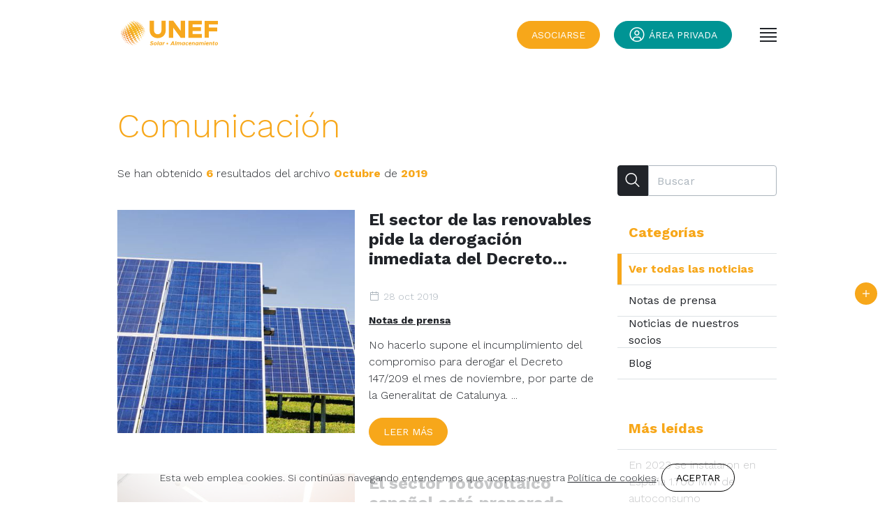

--- FILE ---
content_type: text/html; charset=UTF-8
request_url: https://www.unef.es/es/comunicacion/fecha/2019/10
body_size: 8270
content:
<!DOCTYPE html>
<html lang="es">
    <head>
        <meta charset="utf-8"/>
        <meta name="author" content="UNEF"/>
        <meta name="theme-color" content="#F7A71A"/>
        <meta name="viewport" content="width=device-width,initial-scale=1"/>
                <meta name="robots" content="noindex"/>
                <meta name="description" content=""/>
        <title>October 2019 | UNEF</title>
        <link type="image/png" rel="icon" href="https://www.unef.es/images/favicon.png"/>
                                            <meta property="og:site_name" content="UNEF"/>
                            <meta property="og:url" content="https://www.unef.es/es/comunicacion/fecha/2019/10"/>
                            <meta property="og:locale" content="en_US"/>
                            <meta property="og:title" content="October 2019 | UNEF"/>
                            <meta property="og:description" content=""/>
                            <meta property="og:image" content="https://www.unef.es/images/logoFB.jpg?t=20251127105007"/>
                            <meta name="twitter:card" content="summary_large_image"/>
                                    <meta name="twitter:title" content="October 2019 | UNEF"/>
                                    <meta name="twitter:description" content=""/>
                                    <meta name="twitter:image" content="https://www.unef.es/images/logoFB.jpg?t=20251127105007"/>
                                    <meta name="twitter:image:alt" content="October 2019 | UNEF"/>
                        <style>
            :root {
                                    --fontFamily: 'Work Sans', sans-serif;
                            }
        </style>

        
        <style>
    .duaLoader {
  padding-top: 60px;
  padding-bottom: 60px;
}
.duaLoader svg {
  width: 40px;
  height: 40px;
  color: #F7A71A;
  animation: loader-rotate 1.4s linear infinite;
}
.duaLoader svg circle {
  stroke: currentColor;
  stroke-dasharray: 80px, 200px;
  stroke-dashoffset: 0;
  animation: loader-dash 1.4s ease-in-out infinite;
}
.duaLoader#preload {
  background-color: white;
  position: fixed;
  z-index: 100000;
  top: 0;
  bottom: 0;
  left: 0;
  right: 0;
  display: -webkit-flex;
  display: flex;
  -webkit-align-items: center;
  align-items: center;
  -webkit-justify-content: center;
  justify-content: center;
}

@keyframes loader-rotate {
  0% {
    transform-origin: 50% 50%;
  }
  100% {
    transform: rotate(360deg);
  }
}
@keyframes loader-dash {
  0% {
    stroke-dasharray: 1px, 200px;
    stroke-dashoffset: 0;
  }
  50% {
    stroke-dasharray: 100px, 200px;
    stroke-dashoffset: -15px;
  }
  100% {
    stroke-dasharray: 100px, 200px;
    stroke-dashoffset: -125px;
  }
}

/*# sourceMappingURL=duaLoader.css.map */
</style>
<noscript>
    <style>
        #preload { display: none!important }
    </style>
</noscript>    </head>
    <body id="postTipo4-fecha">
        <div id="preload" class="duaLoader">
    <svg viewBox="22 22 44 44">
    <circle cx="44" cy="44" r="20.2" fill="none" stroke-width="3.6"></circle>
</svg></div>
        
<header class="mainHeader  mainHeaderNormal mainHeaderNormal-color mainHeaderSticky-color mainHeaderBurger-color">
    <div class="container">
        <a class="mainHeader-logo logo-es" href="https://www.unef.es/es/" title="">
           <img src="https://www.unef.es/images/logo-es.svg" alt="UNEF"/>
        </a>
                            <div class="mainHeader-idiomas">
                
<div class="menuDropdown">
    
<nav class="menuDropdown-nav">
    
<div class="menuDropdown-elem">
    <a class="menuDropdown-link" href="#" title="" onclick="return false" rel="nofollow">
        <span><i class="icon-16 icon-ibm--earth--europe-africa"></i>Esp</span>
                    <i class="icon-24 icon-mdi-round--arrow_drop_down"></i>
            <i class="icon-24 icon-mdi-round--arrow_drop_up"></i>
            </a>
    
<nav class="menuDropdown-nav">
    
<div class="menuDropdown-elem">
    <a class="menuDropdown-link" href="https://www.unef.es/es/comunicacion/fecha/2019/10" title="">
        <span>Esp</span>
            </a>
    </div>
<div class="menuDropdown-elem">
    <a class="menuDropdown-link" href="https://www.unef.es/en/comunicacion/fecha/2019/10" title="">
        <span>Eng</span>
            </a>
    </div></nav></div></nav></div>

            </div>
                            <div class="mainHeader-cta">
                
<a class="btn btn-n1" href="https://www.unef.es/es/asociate" title="">
    <span>Asociarse</span>
    </a>            </div>
                            <div class="mainHeader-user">
                <div class="menuUser">
            <a class="btn btn-n2" href="https://www.unef.es/es/login" title="Accede">
            <i class="icon-24 icon-ibm--user--avatar"></i>
            <span>Área privada</span>
        </a>
            </div>

            </div>
                            <div class="mainHeader-menuBurger">
                
<div class="menuBurger menuBurger-color">
    <a class="menuBurger-root" href="javascript:menuBurgerToggle()" title="Menú" rel="nofollow"></a>
    <div class="menuBurger-cont">
        <div class="container">
            <nav class="menuBurger-nav">
                                    <div class="menuBurger-button">
                        
<a class="btn btn-n1" href="https://www.unef.es/es/asociate" title="">
    <span>Asociarse</span>
    </a>                    </div>
                                                    <div class="menuBurger-button">
                        <div class="menuUser">
            <a class="btn btn-n2" href="https://www.unef.es/es/login" title="Accede">
            <i class="icon-24 icon-ibm--user--avatar"></i>
            <span>Área privada</span>
        </a>
            </div>

                    </div>
                                                    <div class="menuBurger-elem">
                        <div class="menuBurger-niv1">
                                                            <a href="https://www.unef.es/es/" title="">
                                    Inicio                                </a>
                                                    </div>
                                            </div>
                                    <div class="menuBurger-elem">
                        <div class="menuBurger-niv1">
                                                            Quiénes somos                                                    </div>
                                                    <div class="row">
                                <div class="col-lg-10">
                                                                            <div class="menuBurger-niv2">
                                            <a href="https://www.unef.es/es/objetivos" title="">
                                                Objetivos                                            </a>
                                        </div>
                                                                            <div class="menuBurger-niv2">
                                            <a href="https://www.unef.es/es/organos-gobierno" title="">
                                                Órganos de gobierno                                            </a>
                                        </div>
                                                                            <div class="menuBurger-niv2">
                                            <a href="https://www.unef.es/es/equipo" title="">
                                                Equipo                                            </a>
                                        </div>
                                                                            <div class="menuBurger-niv2">
                                            <a href="https://www.unef.es/es/delegaciones" title="">
                                                Delegaciones                                            </a>
                                        </div>
                                                                            <div class="menuBurger-niv2">
                                            <a href="https://www.unef.es/es/proyectos" title="">
                                                Acción social                                            </a>
                                        </div>
                                                                    </div>
                            </div>
                                            </div>
                                    <div class="menuBurger-elem">
                        <div class="menuBurger-niv1">
                                                            Asociados                                                    </div>
                                                    <div class="row">
                                <div class="col-lg-10">
                                                                            <div class="menuBurger-niv2">
                                            <a href="https://www.unef.es/es/ventajas-servicios" title="">
                                                Ventajas y Servicios                                            </a>
                                        </div>
                                                                            <div class="menuBurger-niv2">
                                            <a href="https://www.unef.es/es/asociados" title="">
                                                Listado de socios                                            </a>
                                        </div>
                                                                            <div class="menuBurger-niv2">
                                            <a href="https://www.unef.es/es/bolsa-empleo" title="">
                                                Bolsa de empleo                                            </a>
                                        </div>
                                                                    </div>
                            </div>
                                            </div>
                                    <div class="menuBurger-elem">
                        <div class="menuBurger-niv1">
                                                            Prioridades                                                    </div>
                                                    <div class="row">
                                <div class="col-lg-10">
                                                                            <div class="menuBurger-niv2">
                                            <a href="https://www.unef.es/es/autoconsumo" title="">
                                                Autoconsumo                                            </a>
                                        </div>
                                                                            <div class="menuBurger-niv2">
                                            <a href="https://www.unef.es/es/plantas-en-suelo" title="">
                                                Plantas en suelo                                            </a>
                                        </div>
                                                                            <div class="menuBurger-niv2">
                                            <a href="https://www.unef.es/es/almacenamiento" title="">
                                                Almacenamiento                                            </a>
                                        </div>
                                                                            <div class="menuBurger-niv2">
                                            <a href="https://www.unef.es/es/impulso-idi" title="">
                                                Impulso al I+D+I                                            </a>
                                        </div>
                                                                            <div class="menuBurger-niv2">
                                            <a href="https://www.unef.es/es/industrializacion" title="">
                                                Industrialización                                            </a>
                                        </div>
                                                                            <div class="menuBurger-niv2">
                                            <a href="https://www.unef.es/es/internacionalizacion" title="">
                                                Internacionalización                                            </a>
                                        </div>
                                                                            <div class="menuBurger-niv2">
                                            <a href="https://www.unef.es/es/comunidades-energeticas" title="">
                                                Comunidades energéticas                                            </a>
                                        </div>
                                                                            <div class="menuBurger-niv2">
                                            <a href="https://www.unef.es/es/electrificacion" title="">
                                                Electrificación                                            </a>
                                        </div>
                                                                    </div>
                            </div>
                                            </div>
                                    <div class="menuBurger-elem">
                        <div class="menuBurger-niv1">
                                                            Análisis e informes                                                    </div>
                                                    <div class="row">
                                <div class="col-lg-10">
                                                                            <div class="menuBurger-niv2">
                                            <a href="https://www.unef.es/es/marco-regulatorio" title="">
                                                Marco regulatorio                                            </a>
                                        </div>
                                                                            <div class="menuBurger-niv2">
                                            <a href="https://www.unef.es/es/recursos-informes" title="">
                                                Recursos e informes                                            </a>
                                        </div>
                                                                            <div class="menuBurger-niv2">
                                            <a href="https://www.unef.es/es/recursos-informes?idMultimediaSubCategoria=29&idMultimediaCategoria=1" title="">
                                                Informe anual                                            </a>
                                        </div>
                                                                    </div>
                            </div>
                                            </div>
                                    <div class="menuBurger-elem">
                        <div class="menuBurger-niv1">
                                                            Sellos                                                    </div>
                                                    <div class="row">
                                <div class="col-lg-10">
                                                                            <div class="menuBurger-niv2">
                                            <a href="https://www.unef.es/es/sello-autoconsumo" title="">
                                                Sello Calidad Instaladores Autoconsumo                                            </a>
                                        </div>
                                                                            <div class="menuBurger-niv2">
                                            <a href="https://www.unef.es/es/sello-sostenibilidad" title="">
                                                Sello de Excelencia en Sostenibilidad                                            </a>
                                        </div>
                                                                            <div class="menuBurger-niv2">
                                            <a href="https://www.unef.es/es/sello-almacenamiento" title="">
                                                Sello de Excelencia en Almacenamiento                                            </a>
                                        </div>
                                                                    </div>
                            </div>
                                            </div>
                                    <div class="menuBurger-elem">
                        <div class="menuBurger-niv1">
                                                            <a href="https://www.unef.es/es/foro-solar" title="">
                                    Foro solar                                </a>
                                                    </div>
                                            </div>
                                    <div class="menuBurger-elem">
                        <div class="menuBurger-niv1">
                                                            <a href="https://www.unef.es/es/agenda" title="">
                                    Eventos                                </a>
                                                    </div>
                                                    <div class="row">
                                <div class="col-lg-10">
                                                                            <div class="menuBurger-niv2">
                                            <a href="https://www.unef.es/es/agenda" title="">
                                                Agenda                                            </a>
                                        </div>
                                                                            <div class="menuBurger-niv2">
                                            <a href="https://www.unef.es/es/hemeroteca" title="">
                                                Hemeroteca                                            </a>
                                        </div>
                                                                            <div class="menuBurger-niv2">
                                            <a href="https://www.unef.es/es/patrocinios-visibilidad" title="">
                                                Patrocinios y visibilidad                                            </a>
                                        </div>
                                                                    </div>
                            </div>
                                            </div>
                                    <div class="menuBurger-elem">
                        <div class="menuBurger-niv1">
                                                            <a href="https://www.unef.es/es/comunicacion" title="" class="menuBurger-active">
                                    Comunicación                                </a>
                                                    </div>
                                                    <div class="row">
                                <div class="col-lg-10">
                                                                            <div class="menuBurger-niv2">
                                            <a href="https://www.unef.es/es/comunicacion/notas-de-prensa" title="">
                                                Notas de prensa                                            </a>
                                        </div>
                                                                            <div class="menuBurger-niv2">
                                            <a href="https://www.unef.es/es/comunicacion/noticias-de-nuestros-socios" title="">
                                                Noticias de nuestros socios                                            </a>
                                        </div>
                                                                            <div class="menuBurger-niv2">
                                            <a href="https://www.unef.es/es/comunicacion/blog" title="">
                                                Blog                                            </a>
                                        </div>
                                                                    </div>
                            </div>
                                            </div>
                                    <div class="menuBurger-elem">
                        <div class="menuBurger-niv1">
                                                            <a href="https://www.unef.es/es/contacto" title="">
                                    Contacto                                </a>
                                                    </div>
                                            </div>
                            </nav>
                            <div class="menuBurger-social">
                    <nav class="menuSocial text-p4 text-light">
            <div>
            <a class="mdi mdi-facebook" href="https://es-es.facebook.com/UNEFotovoltaica/" title="" target="_blank" rel="nofollow">Facebook</a>
        </div>
                <div>
            <a class="mdi mdi-twitter" href="https://twitter.com/unefotovoltaica?lang=es" title="" target="_blank" rel="nofollow">Twitter</a>
        </div>
                <div>
            <a class="mdi mdi-linkedin" href="https://es.linkedin.com/company/union-espanola-fotovoltaica-unef" title="" target="_blank" rel="nofollow">LinkedIn</a>
        </div>
                <div>
            <a class="mdi mdi-youtube" href="https://www.youtube.com/channel/UChjQLMSLZsb0iH6jeo9r7yA" title="" target="_blank" rel="nofollow">Youtube</a>
        </div>
        </nav>

                </div>
                    </div>
    </div>
</div>

            </div>
            </div>
</header>


        <main class="mainContent">
            
<div class="noticias container">
            <h1 class="noticias-top">Comunicación</h1>
        <div class="noticias-cont">
        <aside class="noticias-aside">
            <div class="aside-top">
                
    <div class="bloque-formBuscador">
        <div class="form-group">
            <div class="input-group">
                <a class="btn btn-icon btn-black" href="javascript:buscarPost()" title="">
                    <i class="icon-24 icon-ibm--search"></i>
                </a>
                <input id="buscador" class="form-control" type="text" placeholder="Buscar" value=""/>
            </div>
            <input id="base-busqueda" type="hidden" value="https://www.unef.es/es/comunicacion/all/page-1/"/>
            <input id="base-busquedaSinCategoria" type="hidden" value="https://www.unef.es/es/comunicacion/all/page-1/"/>
        </div>
    </div>

                    <button class="aside-options btn-lnk text-p4 text-uppercase" type="button" onclick="toggleOptions()">Opciones</button>
            </div>
            <div class="aside-bottom">
                
    <div class="bloque-categorias">
        <div class="bloque-tit">Categorías</div>
        <div class="bloque-cont">
            
<div class="menuCollapse">
    
<nav class="menuCollapse-nav">
    
<div class="menuCollapse-elem menuCollapse-active">
    <a class="menuCollapse-link" href="https://www.unef.es/es/comunicacion" title="">
        <span>Ver todas las noticias</span>
            </a>
    </div>
<div class="menuCollapse-elem">
    <a class="menuCollapse-link" href="https://www.unef.es/es/comunicacion/notas-de-prensa" title="">
        <span>Notas de prensa</span>
            </a>
    </div>
<div class="menuCollapse-elem">
    <a class="menuCollapse-link" href="https://www.unef.es/es/comunicacion/noticias-de-nuestros-socios" title="">
        <span>Noticias de nuestros socios</span>
            </a>
    </div>
<div class="menuCollapse-elem">
    <a class="menuCollapse-link" href="https://www.unef.es/es/comunicacion/blog" title="">
        <span>Blog</span>
            </a>
    </div></nav></div>

        </div>
    </div>

    
                
    <div class="bloque-masLeidos">
        <div class="bloque-tit">Más leídas</div>
        <div class="bloque-cont">
                            <div>
                    <a href="https://www.unef.es/es/comunicacion/comunicacion-post/en-2023-se-instalaron-en-espana-1706-mw-de-autoconsumo-fotovoltaico" title="">
                        <div>En 2023 se instalaron en España 1.706 MW de autoconsumo fotovoltaico</div>
                        <div>
                                                        
<div class="bloque-fecha">
    <i class="icon-16 icon-ibm--calendar mr-5"></i>
    18 ene 2024</div>

                        </div>
                    </a>
                </div>
                            <div>
                    <a href="https://www.unef.es/es/comunicacion/comunicacion-post/el-autoconsumo-fotovoltaico-instalado-en-espana-crecio-mas-del-100-en-2021" title="">
                        <div>El autoconsumo fotovoltaico instalado en España creció más del 100% en 2021</div>
                        <div>
                                                        
<div class="bloque-fecha">
    <i class="icon-16 icon-ibm--calendar mr-5"></i>
    31 ene 2022</div>

                        </div>
                    </a>
                </div>
                            <div>
                    <a href="https://www.unef.es/es/comunicacion/comunicacion-post/el-autoconsumo-fotovoltaico-instalado-en-espana-crecio-un-108-respecto-a-2021" title="">
                        <div>El autoconsumo fotovoltaico instalado en España creció un 108% respecto a 2021</div>
                        <div>
                                                        
<div class="bloque-fecha">
    <i class="icon-16 icon-ibm--calendar mr-5"></i>
    23 ene 2023</div>

                        </div>
                    </a>
                </div>
                    </div>
    </div>


                
    <div class="bloque-archivo">
        <div class="bloque-tit">Archivo</div>
        <div class="bloque-cont">
            
<div class="menuCollapse">
    
<nav class="menuCollapse-nav">
    
<div class="menuCollapse-elem">
    <a class="menuCollapse-link menuCollapse-root" href="#" title="" onclick="return false" rel="nofollow">
        <span>2026</span>
                    <i class="icon-24 icon-mdi-round--arrow_drop_down"></i>
            <i class="icon-24 icon-mdi-round--arrow_drop_up"></i>
            </a>
    
<nav class="menuCollapse-nav">
    
<div class="menuCollapse-elem">
    <a class="menuCollapse-link" href="https://www.unef.es/es/comunicacion/fecha/2026/1" title="">
        <span>Enero</span>
            </a>
    </div></nav></div>
<div class="menuCollapse-elem">
    <a class="menuCollapse-link menuCollapse-root" href="#" title="" onclick="return false" rel="nofollow">
        <span>2025</span>
                    <i class="icon-24 icon-mdi-round--arrow_drop_down"></i>
            <i class="icon-24 icon-mdi-round--arrow_drop_up"></i>
            </a>
    
<nav class="menuCollapse-nav">
    
<div class="menuCollapse-elem">
    <a class="menuCollapse-link" href="https://www.unef.es/es/comunicacion/fecha/2025/12" title="">
        <span>Diciembre</span>
            </a>
    </div>
<div class="menuCollapse-elem">
    <a class="menuCollapse-link" href="https://www.unef.es/es/comunicacion/fecha/2025/11" title="">
        <span>Noviembre</span>
            </a>
    </div>
<div class="menuCollapse-elem">
    <a class="menuCollapse-link" href="https://www.unef.es/es/comunicacion/fecha/2025/10" title="">
        <span>Octubre</span>
            </a>
    </div>
<div class="menuCollapse-elem">
    <a class="menuCollapse-link" href="https://www.unef.es/es/comunicacion/fecha/2025/9" title="">
        <span>Septiembre</span>
            </a>
    </div>
<div class="menuCollapse-elem">
    <a class="menuCollapse-link" href="https://www.unef.es/es/comunicacion/fecha/2025/8" title="">
        <span>Agosto</span>
            </a>
    </div>
<div class="menuCollapse-elem">
    <a class="menuCollapse-link" href="https://www.unef.es/es/comunicacion/fecha/2025/7" title="">
        <span>Julio</span>
            </a>
    </div>
<div class="menuCollapse-elem">
    <a class="menuCollapse-link" href="https://www.unef.es/es/comunicacion/fecha/2025/6" title="">
        <span>Junio</span>
            </a>
    </div>
<div class="menuCollapse-elem">
    <a class="menuCollapse-link" href="https://www.unef.es/es/comunicacion/fecha/2025/5" title="">
        <span>Mayo</span>
            </a>
    </div>
<div class="menuCollapse-elem">
    <a class="menuCollapse-link" href="https://www.unef.es/es/comunicacion/fecha/2025/4" title="">
        <span>Abril</span>
            </a>
    </div>
<div class="menuCollapse-elem">
    <a class="menuCollapse-link" href="https://www.unef.es/es/comunicacion/fecha/2025/3" title="">
        <span>Marzo</span>
            </a>
    </div>
<div class="menuCollapse-elem">
    <a class="menuCollapse-link" href="https://www.unef.es/es/comunicacion/fecha/2025/2" title="">
        <span>Febrero</span>
            </a>
    </div>
<div class="menuCollapse-elem">
    <a class="menuCollapse-link" href="https://www.unef.es/es/comunicacion/fecha/2025/1" title="">
        <span>Enero</span>
            </a>
    </div></nav></div>
<div class="menuCollapse-elem">
    <a class="menuCollapse-link menuCollapse-root" href="#" title="" onclick="return false" rel="nofollow">
        <span>2024</span>
                    <i class="icon-24 icon-mdi-round--arrow_drop_down"></i>
            <i class="icon-24 icon-mdi-round--arrow_drop_up"></i>
            </a>
    
<nav class="menuCollapse-nav">
    
<div class="menuCollapse-elem">
    <a class="menuCollapse-link" href="https://www.unef.es/es/comunicacion/fecha/2024/11" title="">
        <span>Noviembre</span>
            </a>
    </div>
<div class="menuCollapse-elem">
    <a class="menuCollapse-link" href="https://www.unef.es/es/comunicacion/fecha/2024/10" title="">
        <span>Octubre</span>
            </a>
    </div>
<div class="menuCollapse-elem">
    <a class="menuCollapse-link" href="https://www.unef.es/es/comunicacion/fecha/2024/9" title="">
        <span>Septiembre</span>
            </a>
    </div>
<div class="menuCollapse-elem">
    <a class="menuCollapse-link" href="https://www.unef.es/es/comunicacion/fecha/2024/8" title="">
        <span>Agosto</span>
            </a>
    </div>
<div class="menuCollapse-elem">
    <a class="menuCollapse-link" href="https://www.unef.es/es/comunicacion/fecha/2024/7" title="">
        <span>Julio</span>
            </a>
    </div>
<div class="menuCollapse-elem">
    <a class="menuCollapse-link" href="https://www.unef.es/es/comunicacion/fecha/2024/6" title="">
        <span>Junio</span>
            </a>
    </div>
<div class="menuCollapse-elem">
    <a class="menuCollapse-link" href="https://www.unef.es/es/comunicacion/fecha/2024/5" title="">
        <span>Mayo</span>
            </a>
    </div>
<div class="menuCollapse-elem">
    <a class="menuCollapse-link" href="https://www.unef.es/es/comunicacion/fecha/2024/4" title="">
        <span>Abril</span>
            </a>
    </div>
<div class="menuCollapse-elem">
    <a class="menuCollapse-link" href="https://www.unef.es/es/comunicacion/fecha/2024/3" title="">
        <span>Marzo</span>
            </a>
    </div>
<div class="menuCollapse-elem">
    <a class="menuCollapse-link" href="https://www.unef.es/es/comunicacion/fecha/2024/2" title="">
        <span>Febrero</span>
            </a>
    </div>
<div class="menuCollapse-elem">
    <a class="menuCollapse-link" href="https://www.unef.es/es/comunicacion/fecha/2024/1" title="">
        <span>Enero</span>
            </a>
    </div></nav></div>
<div class="menuCollapse-elem">
    <a class="menuCollapse-link menuCollapse-root" href="#" title="" onclick="return false" rel="nofollow">
        <span>2023</span>
                    <i class="icon-24 icon-mdi-round--arrow_drop_down"></i>
            <i class="icon-24 icon-mdi-round--arrow_drop_up"></i>
            </a>
    
<nav class="menuCollapse-nav">
    
<div class="menuCollapse-elem">
    <a class="menuCollapse-link" href="https://www.unef.es/es/comunicacion/fecha/2023/12" title="">
        <span>Diciembre</span>
            </a>
    </div>
<div class="menuCollapse-elem">
    <a class="menuCollapse-link" href="https://www.unef.es/es/comunicacion/fecha/2023/10" title="">
        <span>Octubre</span>
            </a>
    </div>
<div class="menuCollapse-elem">
    <a class="menuCollapse-link" href="https://www.unef.es/es/comunicacion/fecha/2023/9" title="">
        <span>Septiembre</span>
            </a>
    </div>
<div class="menuCollapse-elem">
    <a class="menuCollapse-link" href="https://www.unef.es/es/comunicacion/fecha/2023/7" title="">
        <span>Julio</span>
            </a>
    </div>
<div class="menuCollapse-elem">
    <a class="menuCollapse-link" href="https://www.unef.es/es/comunicacion/fecha/2023/6" title="">
        <span>Junio</span>
            </a>
    </div>
<div class="menuCollapse-elem">
    <a class="menuCollapse-link" href="https://www.unef.es/es/comunicacion/fecha/2023/5" title="">
        <span>Mayo</span>
            </a>
    </div>
<div class="menuCollapse-elem">
    <a class="menuCollapse-link" href="https://www.unef.es/es/comunicacion/fecha/2023/4" title="">
        <span>Abril</span>
            </a>
    </div>
<div class="menuCollapse-elem">
    <a class="menuCollapse-link" href="https://www.unef.es/es/comunicacion/fecha/2023/3" title="">
        <span>Marzo</span>
            </a>
    </div>
<div class="menuCollapse-elem">
    <a class="menuCollapse-link" href="https://www.unef.es/es/comunicacion/fecha/2023/2" title="">
        <span>Febrero</span>
            </a>
    </div>
<div class="menuCollapse-elem">
    <a class="menuCollapse-link" href="https://www.unef.es/es/comunicacion/fecha/2023/1" title="">
        <span>Enero</span>
            </a>
    </div></nav></div>
<div class="menuCollapse-elem">
    <a class="menuCollapse-link menuCollapse-root" href="#" title="" onclick="return false" rel="nofollow">
        <span>2022</span>
                    <i class="icon-24 icon-mdi-round--arrow_drop_down"></i>
            <i class="icon-24 icon-mdi-round--arrow_drop_up"></i>
            </a>
    
<nav class="menuCollapse-nav">
    
<div class="menuCollapse-elem">
    <a class="menuCollapse-link" href="https://www.unef.es/es/comunicacion/fecha/2022/12" title="">
        <span>Diciembre</span>
            </a>
    </div>
<div class="menuCollapse-elem">
    <a class="menuCollapse-link" href="https://www.unef.es/es/comunicacion/fecha/2022/11" title="">
        <span>Noviembre</span>
            </a>
    </div>
<div class="menuCollapse-elem">
    <a class="menuCollapse-link" href="https://www.unef.es/es/comunicacion/fecha/2022/10" title="">
        <span>Octubre</span>
            </a>
    </div>
<div class="menuCollapse-elem">
    <a class="menuCollapse-link" href="https://www.unef.es/es/comunicacion/fecha/2022/9" title="">
        <span>Septiembre</span>
            </a>
    </div>
<div class="menuCollapse-elem">
    <a class="menuCollapse-link" href="https://www.unef.es/es/comunicacion/fecha/2022/6" title="">
        <span>Junio</span>
            </a>
    </div>
<div class="menuCollapse-elem">
    <a class="menuCollapse-link" href="https://www.unef.es/es/comunicacion/fecha/2022/5" title="">
        <span>Mayo</span>
            </a>
    </div>
<div class="menuCollapse-elem">
    <a class="menuCollapse-link" href="https://www.unef.es/es/comunicacion/fecha/2022/3" title="">
        <span>Marzo</span>
            </a>
    </div>
<div class="menuCollapse-elem">
    <a class="menuCollapse-link" href="https://www.unef.es/es/comunicacion/fecha/2022/2" title="">
        <span>Febrero</span>
            </a>
    </div>
<div class="menuCollapse-elem">
    <a class="menuCollapse-link" href="https://www.unef.es/es/comunicacion/fecha/2022/1" title="">
        <span>Enero</span>
            </a>
    </div></nav></div>
<div class="menuCollapse-elem">
    <a class="menuCollapse-link menuCollapse-root" href="#" title="" onclick="return false" rel="nofollow">
        <span>2021</span>
                    <i class="icon-24 icon-mdi-round--arrow_drop_down"></i>
            <i class="icon-24 icon-mdi-round--arrow_drop_up"></i>
            </a>
    
<nav class="menuCollapse-nav">
    
<div class="menuCollapse-elem">
    <a class="menuCollapse-link" href="https://www.unef.es/es/comunicacion/fecha/2021/12" title="">
        <span>Diciembre</span>
            </a>
    </div>
<div class="menuCollapse-elem">
    <a class="menuCollapse-link" href="https://www.unef.es/es/comunicacion/fecha/2021/11" title="">
        <span>Noviembre</span>
            </a>
    </div>
<div class="menuCollapse-elem">
    <a class="menuCollapse-link" href="https://www.unef.es/es/comunicacion/fecha/2021/10" title="">
        <span>Octubre</span>
            </a>
    </div>
<div class="menuCollapse-elem">
    <a class="menuCollapse-link" href="https://www.unef.es/es/comunicacion/fecha/2021/9" title="">
        <span>Septiembre</span>
            </a>
    </div>
<div class="menuCollapse-elem">
    <a class="menuCollapse-link" href="https://www.unef.es/es/comunicacion/fecha/2021/8" title="">
        <span>Agosto</span>
            </a>
    </div>
<div class="menuCollapse-elem">
    <a class="menuCollapse-link" href="https://www.unef.es/es/comunicacion/fecha/2021/7" title="">
        <span>Julio</span>
            </a>
    </div>
<div class="menuCollapse-elem">
    <a class="menuCollapse-link" href="https://www.unef.es/es/comunicacion/fecha/2021/6" title="">
        <span>Junio</span>
            </a>
    </div>
<div class="menuCollapse-elem">
    <a class="menuCollapse-link" href="https://www.unef.es/es/comunicacion/fecha/2021/5" title="">
        <span>Mayo</span>
            </a>
    </div>
<div class="menuCollapse-elem">
    <a class="menuCollapse-link" href="https://www.unef.es/es/comunicacion/fecha/2021/4" title="">
        <span>Abril</span>
            </a>
    </div>
<div class="menuCollapse-elem">
    <a class="menuCollapse-link" href="https://www.unef.es/es/comunicacion/fecha/2021/3" title="">
        <span>Marzo</span>
            </a>
    </div>
<div class="menuCollapse-elem">
    <a class="menuCollapse-link" href="https://www.unef.es/es/comunicacion/fecha/2021/2" title="">
        <span>Febrero</span>
            </a>
    </div>
<div class="menuCollapse-elem">
    <a class="menuCollapse-link" href="https://www.unef.es/es/comunicacion/fecha/2021/1" title="">
        <span>Enero</span>
            </a>
    </div></nav></div>
<div class="menuCollapse-elem">
    <a class="menuCollapse-link menuCollapse-root" href="#" title="" onclick="return false" rel="nofollow">
        <span>2020</span>
                    <i class="icon-24 icon-mdi-round--arrow_drop_down"></i>
            <i class="icon-24 icon-mdi-round--arrow_drop_up"></i>
            </a>
    
<nav class="menuCollapse-nav">
    
<div class="menuCollapse-elem">
    <a class="menuCollapse-link" href="https://www.unef.es/es/comunicacion/fecha/2020/12" title="">
        <span>Diciembre</span>
            </a>
    </div>
<div class="menuCollapse-elem">
    <a class="menuCollapse-link" href="https://www.unef.es/es/comunicacion/fecha/2020/11" title="">
        <span>Noviembre</span>
            </a>
    </div>
<div class="menuCollapse-elem">
    <a class="menuCollapse-link" href="https://www.unef.es/es/comunicacion/fecha/2020/10" title="">
        <span>Octubre</span>
            </a>
    </div>
<div class="menuCollapse-elem">
    <a class="menuCollapse-link" href="https://www.unef.es/es/comunicacion/fecha/2020/9" title="">
        <span>Septiembre</span>
            </a>
    </div>
<div class="menuCollapse-elem">
    <a class="menuCollapse-link" href="https://www.unef.es/es/comunicacion/fecha/2020/7" title="">
        <span>Julio</span>
            </a>
    </div>
<div class="menuCollapse-elem">
    <a class="menuCollapse-link" href="https://www.unef.es/es/comunicacion/fecha/2020/6" title="">
        <span>Junio</span>
            </a>
    </div>
<div class="menuCollapse-elem">
    <a class="menuCollapse-link" href="https://www.unef.es/es/comunicacion/fecha/2020/5" title="">
        <span>Mayo</span>
            </a>
    </div>
<div class="menuCollapse-elem">
    <a class="menuCollapse-link" href="https://www.unef.es/es/comunicacion/fecha/2020/4" title="">
        <span>Abril</span>
            </a>
    </div>
<div class="menuCollapse-elem">
    <a class="menuCollapse-link" href="https://www.unef.es/es/comunicacion/fecha/2020/3" title="">
        <span>Marzo</span>
            </a>
    </div>
<div class="menuCollapse-elem">
    <a class="menuCollapse-link" href="https://www.unef.es/es/comunicacion/fecha/2020/2" title="">
        <span>Febrero</span>
            </a>
    </div>
<div class="menuCollapse-elem">
    <a class="menuCollapse-link" href="https://www.unef.es/es/comunicacion/fecha/2020/1" title="">
        <span>Enero</span>
            </a>
    </div></nav></div>
<div class="menuCollapse-elem menuCollapse-active">
    <a class="menuCollapse-link menuCollapse-root" href="#" title="" onclick="return false" rel="nofollow">
        <span>2019</span>
                    <i class="icon-24 icon-mdi-round--arrow_drop_down"></i>
            <i class="icon-24 icon-mdi-round--arrow_drop_up"></i>
            </a>
    
<nav class="menuCollapse-nav">
    
<div class="menuCollapse-elem">
    <a class="menuCollapse-link" href="https://www.unef.es/es/comunicacion/fecha/2019/12" title="">
        <span>Diciembre</span>
            </a>
    </div>
<div class="menuCollapse-elem">
    <a class="menuCollapse-link" href="https://www.unef.es/es/comunicacion/fecha/2019/11" title="">
        <span>Noviembre</span>
            </a>
    </div>
<div class="menuCollapse-elem">
    <a class="menuCollapse-link" href="https://www.unef.es/es/comunicacion/fecha/2019/10" title="">
        <span>Octubre</span>
            </a>
    </div>
<div class="menuCollapse-elem">
    <a class="menuCollapse-link" href="https://www.unef.es/es/comunicacion/fecha/2019/9" title="">
        <span>Septiembre</span>
            </a>
    </div>
<div class="menuCollapse-elem">
    <a class="menuCollapse-link" href="https://www.unef.es/es/comunicacion/fecha/2019/8" title="">
        <span>Agosto</span>
            </a>
    </div>
<div class="menuCollapse-elem">
    <a class="menuCollapse-link" href="https://www.unef.es/es/comunicacion/fecha/2019/7" title="">
        <span>Julio</span>
            </a>
    </div>
<div class="menuCollapse-elem">
    <a class="menuCollapse-link" href="https://www.unef.es/es/comunicacion/fecha/2019/6" title="">
        <span>Junio</span>
            </a>
    </div>
<div class="menuCollapse-elem">
    <a class="menuCollapse-link" href="https://www.unef.es/es/comunicacion/fecha/2019/4" title="">
        <span>Abril</span>
            </a>
    </div>
<div class="menuCollapse-elem">
    <a class="menuCollapse-link" href="https://www.unef.es/es/comunicacion/fecha/2019/3" title="">
        <span>Marzo</span>
            </a>
    </div>
<div class="menuCollapse-elem">
    <a class="menuCollapse-link" href="https://www.unef.es/es/comunicacion/fecha/2019/2" title="">
        <span>Febrero</span>
            </a>
    </div>
<div class="menuCollapse-elem">
    <a class="menuCollapse-link" href="https://www.unef.es/es/comunicacion/fecha/2019/1" title="">
        <span>Enero</span>
            </a>
    </div></nav></div>
<div class="menuCollapse-elem">
    <a class="menuCollapse-link menuCollapse-root" href="#" title="" onclick="return false" rel="nofollow">
        <span>2018</span>
                    <i class="icon-24 icon-mdi-round--arrow_drop_down"></i>
            <i class="icon-24 icon-mdi-round--arrow_drop_up"></i>
            </a>
    
<nav class="menuCollapse-nav">
    
<div class="menuCollapse-elem">
    <a class="menuCollapse-link" href="https://www.unef.es/es/comunicacion/fecha/2018/12" title="">
        <span>Diciembre</span>
            </a>
    </div>
<div class="menuCollapse-elem">
    <a class="menuCollapse-link" href="https://www.unef.es/es/comunicacion/fecha/2018/11" title="">
        <span>Noviembre</span>
            </a>
    </div>
<div class="menuCollapse-elem">
    <a class="menuCollapse-link" href="https://www.unef.es/es/comunicacion/fecha/2018/9" title="">
        <span>Septiembre</span>
            </a>
    </div>
<div class="menuCollapse-elem">
    <a class="menuCollapse-link" href="https://www.unef.es/es/comunicacion/fecha/2018/6" title="">
        <span>Junio</span>
            </a>
    </div>
<div class="menuCollapse-elem">
    <a class="menuCollapse-link" href="https://www.unef.es/es/comunicacion/fecha/2018/5" title="">
        <span>Mayo</span>
            </a>
    </div>
<div class="menuCollapse-elem">
    <a class="menuCollapse-link" href="https://www.unef.es/es/comunicacion/fecha/2018/4" title="">
        <span>Abril</span>
            </a>
    </div>
<div class="menuCollapse-elem">
    <a class="menuCollapse-link" href="https://www.unef.es/es/comunicacion/fecha/2018/3" title="">
        <span>Marzo</span>
            </a>
    </div>
<div class="menuCollapse-elem">
    <a class="menuCollapse-link" href="https://www.unef.es/es/comunicacion/fecha/2018/2" title="">
        <span>Febrero</span>
            </a>
    </div>
<div class="menuCollapse-elem">
    <a class="menuCollapse-link" href="https://www.unef.es/es/comunicacion/fecha/2018/1" title="">
        <span>Enero</span>
            </a>
    </div></nav></div>
<div class="menuCollapse-elem">
    <a class="menuCollapse-link menuCollapse-root" href="#" title="" onclick="return false" rel="nofollow">
        <span>2017</span>
                    <i class="icon-24 icon-mdi-round--arrow_drop_down"></i>
            <i class="icon-24 icon-mdi-round--arrow_drop_up"></i>
            </a>
    
<nav class="menuCollapse-nav">
    
<div class="menuCollapse-elem">
    <a class="menuCollapse-link" href="https://www.unef.es/es/comunicacion/fecha/2017/12" title="">
        <span>Diciembre</span>
            </a>
    </div>
<div class="menuCollapse-elem">
    <a class="menuCollapse-link" href="https://www.unef.es/es/comunicacion/fecha/2017/11" title="">
        <span>Noviembre</span>
            </a>
    </div>
<div class="menuCollapse-elem">
    <a class="menuCollapse-link" href="https://www.unef.es/es/comunicacion/fecha/2017/10" title="">
        <span>Octubre</span>
            </a>
    </div>
<div class="menuCollapse-elem">
    <a class="menuCollapse-link" href="https://www.unef.es/es/comunicacion/fecha/2017/9" title="">
        <span>Septiembre</span>
            </a>
    </div>
<div class="menuCollapse-elem">
    <a class="menuCollapse-link" href="https://www.unef.es/es/comunicacion/fecha/2017/7" title="">
        <span>Julio</span>
            </a>
    </div>
<div class="menuCollapse-elem">
    <a class="menuCollapse-link" href="https://www.unef.es/es/comunicacion/fecha/2017/6" title="">
        <span>Junio</span>
            </a>
    </div>
<div class="menuCollapse-elem">
    <a class="menuCollapse-link" href="https://www.unef.es/es/comunicacion/fecha/2017/5" title="">
        <span>Mayo</span>
            </a>
    </div>
<div class="menuCollapse-elem">
    <a class="menuCollapse-link" href="https://www.unef.es/es/comunicacion/fecha/2017/4" title="">
        <span>Abril</span>
            </a>
    </div>
<div class="menuCollapse-elem">
    <a class="menuCollapse-link" href="https://www.unef.es/es/comunicacion/fecha/2017/3" title="">
        <span>Marzo</span>
            </a>
    </div>
<div class="menuCollapse-elem">
    <a class="menuCollapse-link" href="https://www.unef.es/es/comunicacion/fecha/2017/2" title="">
        <span>Febrero</span>
            </a>
    </div>
<div class="menuCollapse-elem">
    <a class="menuCollapse-link" href="https://www.unef.es/es/comunicacion/fecha/2017/1" title="">
        <span>Enero</span>
            </a>
    </div></nav></div>
<div class="menuCollapse-elem">
    <a class="menuCollapse-link menuCollapse-root" href="#" title="" onclick="return false" rel="nofollow">
        <span>2016</span>
                    <i class="icon-24 icon-mdi-round--arrow_drop_down"></i>
            <i class="icon-24 icon-mdi-round--arrow_drop_up"></i>
            </a>
    
<nav class="menuCollapse-nav">
    
<div class="menuCollapse-elem">
    <a class="menuCollapse-link" href="https://www.unef.es/es/comunicacion/fecha/2016/11" title="">
        <span>Noviembre</span>
            </a>
    </div>
<div class="menuCollapse-elem">
    <a class="menuCollapse-link" href="https://www.unef.es/es/comunicacion/fecha/2016/9" title="">
        <span>Septiembre</span>
            </a>
    </div>
<div class="menuCollapse-elem">
    <a class="menuCollapse-link" href="https://www.unef.es/es/comunicacion/fecha/2016/8" title="">
        <span>Agosto</span>
            </a>
    </div>
<div class="menuCollapse-elem">
    <a class="menuCollapse-link" href="https://www.unef.es/es/comunicacion/fecha/2016/7" title="">
        <span>Julio</span>
            </a>
    </div>
<div class="menuCollapse-elem">
    <a class="menuCollapse-link" href="https://www.unef.es/es/comunicacion/fecha/2016/6" title="">
        <span>Junio</span>
            </a>
    </div>
<div class="menuCollapse-elem">
    <a class="menuCollapse-link" href="https://www.unef.es/es/comunicacion/fecha/2016/5" title="">
        <span>Mayo</span>
            </a>
    </div>
<div class="menuCollapse-elem">
    <a class="menuCollapse-link" href="https://www.unef.es/es/comunicacion/fecha/2016/4" title="">
        <span>Abril</span>
            </a>
    </div>
<div class="menuCollapse-elem">
    <a class="menuCollapse-link" href="https://www.unef.es/es/comunicacion/fecha/2016/3" title="">
        <span>Marzo</span>
            </a>
    </div>
<div class="menuCollapse-elem">
    <a class="menuCollapse-link" href="https://www.unef.es/es/comunicacion/fecha/2016/2" title="">
        <span>Febrero</span>
            </a>
    </div></nav></div>
<div class="menuCollapse-elem">
    <a class="menuCollapse-link menuCollapse-root" href="#" title="" onclick="return false" rel="nofollow">
        <span>2015</span>
                    <i class="icon-24 icon-mdi-round--arrow_drop_down"></i>
            <i class="icon-24 icon-mdi-round--arrow_drop_up"></i>
            </a>
    
<nav class="menuCollapse-nav">
    
<div class="menuCollapse-elem">
    <a class="menuCollapse-link" href="https://www.unef.es/es/comunicacion/fecha/2015/12" title="">
        <span>Diciembre</span>
            </a>
    </div>
<div class="menuCollapse-elem">
    <a class="menuCollapse-link" href="https://www.unef.es/es/comunicacion/fecha/2015/11" title="">
        <span>Noviembre</span>
            </a>
    </div></nav></div></nav></div>

        </div>
    </div>

    
                
    <div class="bloque-etiquetas">
        <div class="bloque-tit">Etiquetas</div>
        <div class="bloque-cont">
            <div class="tags">
                                    <a href="https://www.unef.es/es/comunicacion/etiqueta/fotovoltaica" title="">fotovoltaica</a>
                                    <a href="https://www.unef.es/es/comunicacion/etiqueta/apagon" title="">apagón</a>
                                    <a href="https://www.unef.es/es/comunicacion/etiqueta/renovables" title="">renovables</a>
                                    <a href="https://www.unef.es/es/comunicacion/etiqueta/autoconsumo" title="">autoconsumo</a>
                                    <a href="https://www.unef.es/es/comunicacion/etiqueta/almacenamiento" title="">almacenamiento</a>
                            </div>
        </div>
    </div>

                </div>
        </aside>
        <section class="noticias-section">
            
<div class="listado-noticias">
        <div class="bloque-tituloResultados">Se han obtenido <b>6</b> resultados del archivo <b>Octubre</b> de <b>2019</b></div>


    <div class="bloque-listado-posts bloque-listado-posts-indice">
                    <div class="row" id="posts">
                
<article class="bloque-listado-post bloque-listado-post-indice col-12">
   
<div class="bloque-listado-post-portada">
                <picture class="zoom">
                        <a href="https://www.unef.es/es/comunicacion/comunicacion-post/el-sector-de-las-renovables-pide-la-derogacion-inmediata-del-decreto-147-2009" title="El sector de las renovables pide la derogación inmediata del Decreto 147/2009">
                            <img class="post-img img-responsive center-block" src="https://www.unef.es/data/blog/41281/images/_mini/noticias_listado/766/plantas-fotovoltaicas.jpg?t=20251127105007" alt="plantas-fotovoltaicas"/>
                        </a>
                    </picture>
    
        </div>   
<div class="bloque-listado-post-contenido">
        <h2 class="post-tit">
                    <a href="https://www.unef.es/es/comunicacion/comunicacion-post/el-sector-de-las-renovables-pide-la-derogacion-inmediata-del-decreto-147-2009" title="El sector de las renovables pide la derogación inmediata del Decreto 147/2009">
                El sector de las renovables pide la derogación inmediata del Decreto 147/2009                    </a>
            </h2>

                <div class="post-date">
                        
<div class="bloque-fecha">
    <i class="icon-16 icon-ibm--calendar mr-5"></i>
    28 oct 2019</div>

        </div>
    
            
            <div class="post-categories">
                        
    <div class="bloque-listado-post-categorias">
        <div class="bloque-listado-post-categorias-list">
                            <a href="https://www.unef.es/es/comunicacion/notas-de-prensa">Notas de prensa</a>
                    </div>
        <div class="bloque-listado-post-categorias-links">
            <button role="button" class="btn-lnk" onclick="toggleCategories(this)">Ver más</button>
            <button role="button" class="btn-lnk" onclick="toggleCategories(this)">Ver menos</button>
        </div>
    </div>

                </div>
    
        
                <div class="post-excerpt">
            

No hacerlo supone el incumplimiento del compromiso para derogar el Decreto 147/209 el mes de noviembre, por parte de la Generalitat de Catalunya.


...        </div>
    
            <div class="post-footer">
            <a class="btn btn-n1" href="https://www.unef.es/es/comunicacion/comunicacion-post/el-sector-de-las-renovables-pide-la-derogacion-inmediata-del-decreto-147-2009" title="El sector de las renovables pide la derogación inmediata del Decreto 147/2009">
                Leer más            </a>
        </div>
    
    </div></article>


<article class="bloque-listado-post bloque-listado-post-indice col-12">
   
<div class="bloque-listado-post-portada">
                <picture class="zoom">
                        <a href="https://www.unef.es/es/comunicacion/comunicacion-post/el-sector-fotovoltaico-espanol-esta-preparado-para-asumir-el-liderazgo-de-una-transicion-energetica-justa" title="El sector fotovoltaico español está preparado para asumir el liderazgo de una transición energética justa">
                            <img class="post-img img-responsive center-block" src="https://www.unef.es/data/blog/41274/images/_mini/noticias_listado/765/foro-solar.jpg?t=20251127105007" alt="foro-solar"/>
                        </a>
                    </picture>
    
        </div>   
<div class="bloque-listado-post-contenido">
        <h2 class="post-tit">
                    <a href="https://www.unef.es/es/comunicacion/comunicacion-post/el-sector-fotovoltaico-espanol-esta-preparado-para-asumir-el-liderazgo-de-una-transicion-energetica-justa" title="El sector fotovoltaico español está preparado para asumir el liderazgo de una transición energética justa">
                El sector fotovoltaico español está preparado para asumir el liderazgo de una transición energética justa                    </a>
            </h2>

                <div class="post-date">
                        
<div class="bloque-fecha">
    <i class="icon-16 icon-ibm--calendar mr-5"></i>
    25 oct 2019</div>

        </div>
    
            
            <div class="post-categories">
                        
    <div class="bloque-listado-post-categorias">
        <div class="bloque-listado-post-categorias-list">
                            <a href="https://www.unef.es/es/comunicacion/notas-de-prensa">Notas de prensa</a>
                    </div>
        <div class="bloque-listado-post-categorias-links">
            <button role="button" class="btn-lnk" onclick="toggleCategories(this)">Ver más</button>
            <button role="button" class="btn-lnk" onclick="toggleCategories(this)">Ver menos</button>
        </div>
    </div>

                </div>
    
        
                <div class="post-excerpt">
            
La
tecnología fotovoltaica ya es la forma más barata de producir electricidad y
España debe aprovec...        </div>
    
            <div class="post-footer">
            <a class="btn btn-n1" href="https://www.unef.es/es/comunicacion/comunicacion-post/el-sector-fotovoltaico-espanol-esta-preparado-para-asumir-el-liderazgo-de-una-transicion-energetica-justa" title="El sector fotovoltaico español está preparado para asumir el liderazgo de una transición energética justa">
                Leer más            </a>
        </div>
    
    </div></article>

            </div>
                                <form id="formPager">
                <input type="hidden" name="codigoIdioma" value="es"/>
        <input type="hidden" name="idPostTipoPager" value="4"/>
        <input type="hidden" name="idPostTipoCategoriaPager" value="-1"/>
        <input type="hidden" name="idPostSiguientePager" value="2"/>
        <input type="hidden" name="tipoListadoPager" value="3"/>
                    <input type="hidden" name="anoPager" value="2019"/>
            <input type="hidden" name="mesPager" value="10"/>
                <div id="loader-wrap" style="display: none">
    <svg viewBox="22 22 44 44">
    <circle cx="44" cy="44" r="20.2" fill="none" stroke-width="3.6"></circle>
    </svg>
</div>    </form>
                                            </div>

</div>

        </section>
    </div>
</div>


        </main>

        
        
<footer class="mainFooter">

            
<a class="blockBanner" href="http://eepurl.com/dvUoFP" title="">
    <div class="container">
        <div class="blockBanner-tit">Mantente informado</div>
        <div class="blockBanner-txt">
            <span>Apúntate a nuestra newsletter!</span>
            <i class="icon-ibm--arrow--up-right"></i>
        </div>
    </div>
</a>


        <div class="logos">
            <div class="container">
                <div class="row">
                    <div>
                        <a href="http://www.globalsolarcouncil.org/" title="" target="_blank">
                            <picture>
                                <img src="https://www.unef.es/images/footer/footer-logo-global-color@1x.png" alt="" srcset="https://www.unef.es/images/footer/footer-logo-global-color@2x.png 2x" />
                            </picture>
                        </a>
                    </div>
                    <div>
                        <a href="https://www.solarpowereurope.org/" title="" target="_blank">
                            <picture>
                                <img src="https://www.unef.es/images/footer/footer-logo-solar-color@1x.png" alt="" srcset="https://www.unef.es/images/footer/footer-logo-solar-color@2x.png 2x" />
                            </picture>
                        </a>
                    </div>
                                        <div>
                        <a href="https://alianzaautoconsumo.org/" title="" target="_blank">
                            <picture>
                                <img src="https://www.unef.es/images/footer/footer-logo-alianza-color@1x.png" alt="" srcset="https://www.unef.es/images/footer/footer-logo-alianza-color@2x.png 2x" />
                            </picture>
                        </a>
                    </div>
                    <div>
                        <a href="https://observatorirenovables.cat/" title="" target="_blank">
                            <picture>
                                <img src="https://www.unef.es/images/footer/footer-logo-obercat-color@1x.png" alt="" srcset="https://www.unef.es/images/footer/footer-logo-obercat-color@2x.png 2x" />
                            </picture>
                        </a>
                    </div>
                </div>
            </div>
        </div>

        <div class="mainFooter-top">
            <div class="container">
                <a class="mainFooter-logo" href="https://www.unef.es/es/" title="">
                   <img src="https://www.unef.es/images/logo-es-neg.svg" alt="UNEF" />
                </a>
                                    <div class="mainFooter-idiomas">
                        
<div class="menuDropdown">
    
<nav class="menuDropdown-nav">
    
<div class="menuDropdown-elem">
    <a class="menuDropdown-link" href="#" title="" onclick="return false" rel="nofollow">
        <span><i class="icon-16 icon-ibm--earth--europe-africa"></i>Esp</span>
                    <i class="icon-24 icon-mdi-round--arrow_drop_down"></i>
            <i class="icon-24 icon-mdi-round--arrow_drop_up"></i>
            </a>
    
<nav class="menuDropdown-nav">
    
<div class="menuDropdown-elem">
    <a class="menuDropdown-link" href="https://www.unef.es/es/comunicacion/fecha/2019/10" title="">
        <span>Esp</span>
            </a>
    </div>
<div class="menuDropdown-elem">
    <a class="menuDropdown-link" href="https://www.unef.es/en/comunicacion/fecha/2019/10" title="">
        <span>Eng</span>
            </a>
    </div></nav></div></nav></div>

                    </div>
                            </div>
            <div class="container">
                <div class="mainFooter-ubicaciones">
                                            <div class="mainFooter-central">
                                                            <div class="mainFooter-direccion">
                                    <div class="text-bold">Oficinas</div>
                                    <div class="text-light">Velázquez, 24, 4º Dcha. Madrid 28001 España</div>
                                </div>
                                                                                        <div class="mainFooter-telefono">
                                    <a class="text-underline" href="tel:0034917817512" title="" target="_blank">+34 917 817 512</a>
                                </div>
                                                                                        <div class="mainFooter-email">
                                    <a class="text-underline" href="mailto:info@unef.es" title="" target="_blank">info@unef.es</a>
                                </div>
                                                    </div>
                                                        </div>
                                    <div class="mainFooter-menu">
                        
<div class="menuDropdown">
    
<nav class="menuDropdown-nav">
    
<div class="menuDropdown-elem">
    <a class="menuDropdown-link" href="https://www.unef.es/es/" title="">
        <span>Inicio</span>
            </a>
    </div>
<div class="menuDropdown-elem">
    <a class="menuDropdown-link" href="#" title="" onclick="return false" rel="nofollow">
        <span>Quiénes somos</span>
                    <i class="icon-24 icon-mdi-round--arrow_drop_down"></i>
            <i class="icon-24 icon-mdi-round--arrow_drop_up"></i>
            </a>
    
<nav class="menuDropdown-nav">
    
<div class="menuDropdown-elem">
    <a class="menuDropdown-link" href="https://www.unef.es/es/objetivos" title="">
        <span>Objetivos</span>
            </a>
    </div>
<div class="menuDropdown-elem">
    <a class="menuDropdown-link" href="https://www.unef.es/es/organos-gobierno" title="">
        <span>Órganos de gobierno</span>
            </a>
    </div>
<div class="menuDropdown-elem">
    <a class="menuDropdown-link" href="https://www.unef.es/es/equipo" title="">
        <span>Equipo</span>
            </a>
    </div>
<div class="menuDropdown-elem">
    <a class="menuDropdown-link" href="https://www.unef.es/es/delegaciones" title="">
        <span>Delegaciones</span>
            </a>
    </div>
<div class="menuDropdown-elem">
    <a class="menuDropdown-link" href="https://www.unef.es/es/proyectos" title="">
        <span>Acción social</span>
            </a>
    </div></nav></div>
<div class="menuDropdown-elem">
    <a class="menuDropdown-link" href="#" title="" onclick="return false" rel="nofollow">
        <span>Asociados</span>
                    <i class="icon-24 icon-mdi-round--arrow_drop_down"></i>
            <i class="icon-24 icon-mdi-round--arrow_drop_up"></i>
            </a>
    
<nav class="menuDropdown-nav">
    
<div class="menuDropdown-elem">
    <a class="menuDropdown-link" href="https://www.unef.es/es/ventajas-servicios" title="">
        <span>Ventajas y Servicios</span>
            </a>
    </div>
<div class="menuDropdown-elem">
    <a class="menuDropdown-link" href="https://www.unef.es/es/asociados" title="">
        <span>Listado de socios</span>
            </a>
    </div>
<div class="menuDropdown-elem">
    <a class="menuDropdown-link" href="https://www.unef.es/es/bolsa-empleo" title="">
        <span>Bolsa de empleo</span>
            </a>
    </div></nav></div>
<div class="menuDropdown-elem">
    <a class="menuDropdown-link" href="#" title="" onclick="return false" rel="nofollow">
        <span>Prioridades</span>
                    <i class="icon-24 icon-mdi-round--arrow_drop_down"></i>
            <i class="icon-24 icon-mdi-round--arrow_drop_up"></i>
            </a>
    
<nav class="menuDropdown-nav">
    
<div class="menuDropdown-elem">
    <a class="menuDropdown-link" href="https://www.unef.es/es/autoconsumo" title="">
        <span>Autoconsumo</span>
            </a>
    </div>
<div class="menuDropdown-elem">
    <a class="menuDropdown-link" href="https://www.unef.es/es/plantas-en-suelo" title="">
        <span>Plantas en suelo</span>
            </a>
    </div>
<div class="menuDropdown-elem">
    <a class="menuDropdown-link" href="https://www.unef.es/es/almacenamiento" title="">
        <span>Almacenamiento</span>
            </a>
    </div>
<div class="menuDropdown-elem">
    <a class="menuDropdown-link" href="https://www.unef.es/es/impulso-idi" title="">
        <span>Impulso al I+D+I</span>
            </a>
    </div>
<div class="menuDropdown-elem">
    <a class="menuDropdown-link" href="https://www.unef.es/es/industrializacion" title="">
        <span>Industrialización</span>
            </a>
    </div>
<div class="menuDropdown-elem">
    <a class="menuDropdown-link" href="https://www.unef.es/es/internacionalizacion" title="">
        <span>Internacionalización</span>
            </a>
    </div>
<div class="menuDropdown-elem">
    <a class="menuDropdown-link" href="https://www.unef.es/es/comunidades-energeticas" title="">
        <span>Comunidades energéticas</span>
            </a>
    </div>
<div class="menuDropdown-elem">
    <a class="menuDropdown-link" href="https://www.unef.es/es/electrificacion" title="">
        <span>Electrificación</span>
            </a>
    </div></nav></div>
<div class="menuDropdown-elem">
    <a class="menuDropdown-link" href="#" title="" onclick="return false" rel="nofollow">
        <span>Análisis e informes</span>
                    <i class="icon-24 icon-mdi-round--arrow_drop_down"></i>
            <i class="icon-24 icon-mdi-round--arrow_drop_up"></i>
            </a>
    
<nav class="menuDropdown-nav">
    
<div class="menuDropdown-elem">
    <a class="menuDropdown-link" href="https://www.unef.es/es/marco-regulatorio" title="">
        <span>Marco regulatorio</span>
            </a>
    </div>
<div class="menuDropdown-elem">
    <a class="menuDropdown-link" href="https://www.unef.es/es/recursos-informes" title="">
        <span>Recursos e informes</span>
            </a>
    </div>
<div class="menuDropdown-elem">
    <a class="menuDropdown-link" href="https://www.unef.es/es/recursos-informes?idMultimediaSubCategoria=29&idMultimediaCategoria=1" title="">
        <span>Informe anual</span>
            </a>
    </div></nav></div>
<div class="menuDropdown-elem">
    <a class="menuDropdown-link" href="#" title="" onclick="return false" rel="nofollow">
        <span>Sellos</span>
                    <i class="icon-24 icon-mdi-round--arrow_drop_down"></i>
            <i class="icon-24 icon-mdi-round--arrow_drop_up"></i>
            </a>
    
<nav class="menuDropdown-nav">
    
<div class="menuDropdown-elem">
    <a class="menuDropdown-link" href="https://www.unef.es/es/sello-autoconsumo" title="">
        <span>Sello Calidad Instaladores Autoconsumo</span>
            </a>
    </div>
<div class="menuDropdown-elem">
    <a class="menuDropdown-link" href="https://www.unef.es/es/sello-sostenibilidad" title="">
        <span>Sello de Excelencia en Sostenibilidad</span>
            </a>
    </div>
<div class="menuDropdown-elem">
    <a class="menuDropdown-link" href="https://www.unef.es/es/sello-almacenamiento" title="">
        <span>Sello de Excelencia en Almacenamiento</span>
            </a>
    </div></nav></div>
<div class="menuDropdown-elem">
    <a class="menuDropdown-link" href="https://www.unef.es/es/foro-solar" title="">
        <span>Foro solar</span>
            </a>
    </div>
<div class="menuDropdown-elem">
    <a class="menuDropdown-link" href="https://www.unef.es/es/agenda" title="">
        <span>Eventos</span>
                    <i class="icon-24 icon-mdi-round--arrow_drop_down"></i>
            <i class="icon-24 icon-mdi-round--arrow_drop_up"></i>
            </a>
    
<nav class="menuDropdown-nav">
    
<div class="menuDropdown-elem">
    <a class="menuDropdown-link" href="https://www.unef.es/es/agenda" title="">
        <span>Agenda</span>
            </a>
    </div>
<div class="menuDropdown-elem">
    <a class="menuDropdown-link" href="https://www.unef.es/es/hemeroteca" title="">
        <span>Hemeroteca</span>
            </a>
    </div>
<div class="menuDropdown-elem">
    <a class="menuDropdown-link" href="https://www.unef.es/es/patrocinios-visibilidad" title="">
        <span>Patrocinios y visibilidad</span>
            </a>
    </div></nav></div>
<div class="menuDropdown-elem menuDropdown-active">
    <a class="menuDropdown-link" href="https://www.unef.es/es/comunicacion" title="">
        <span>Comunicación</span>
                    <i class="icon-24 icon-mdi-round--arrow_drop_down"></i>
            <i class="icon-24 icon-mdi-round--arrow_drop_up"></i>
            </a>
    
<nav class="menuDropdown-nav">
    
<div class="menuDropdown-elem">
    <a class="menuDropdown-link" href="https://www.unef.es/es/comunicacion/notas-de-prensa" title="">
        <span>Notas de prensa</span>
            </a>
    </div>
<div class="menuDropdown-elem">
    <a class="menuDropdown-link" href="https://www.unef.es/es/comunicacion/noticias-de-nuestros-socios" title="">
        <span>Noticias de nuestros socios</span>
            </a>
    </div>
<div class="menuDropdown-elem">
    <a class="menuDropdown-link" href="https://www.unef.es/es/comunicacion/blog" title="">
        <span>Blog</span>
            </a>
    </div></nav></div>
<div class="menuDropdown-elem">
    <a class="menuDropdown-link" href="https://www.unef.es/es/contacto" title="">
        <span>Contacto</span>
            </a>
    </div></nav></div>

                    </div>
                                                    <div class="mainFooter-social">
                        <nav class="menuSocial text-p4 text-light">
            <div>
            <a class="mdi mdi-facebook" href="https://es-es.facebook.com/UNEFotovoltaica/" title="" target="_blank" rel="nofollow">Facebook</a>
        </div>
                <div>
            <a class="mdi mdi-twitter" href="https://twitter.com/unefotovoltaica?lang=es" title="" target="_blank" rel="nofollow">Twitter</a>
        </div>
                <div>
            <a class="mdi mdi-linkedin" href="https://es.linkedin.com/company/union-espanola-fotovoltaica-unef" title="" target="_blank" rel="nofollow">LinkedIn</a>
        </div>
                <div>
            <a class="mdi mdi-youtube" href="https://www.youtube.com/channel/UChjQLMSLZsb0iH6jeo9r7yA" title="" target="_blank" rel="nofollow">Youtube</a>
        </div>
        </nav>

                    </div>
                            </div>
        </div>
        <div class="mainFooter-bottom">
        <div class="container">
            <div class="row">
                <div class="mainFooter-copyright col-lg-3">
                    UNEF. 2026                </div>
                <div class="mainFooter-legal col-lg-6 col-sm-9">
                    <div>
                        <a href="https://www.unef.es/es/aviso-legal" title="">Aviso legal</a>
                    </div>
                    <div>
                        <a href="https://www.unef.es/es/politica-cookies" title="">Política de cookies</a>
                    </div>
                                        <div>
                        <a href="https://www.unef.es/es/politica-privacidad" title="">Política de privacidad</a>
                    </div>
                </div>
                                    <div class="mainFooter-duacode col-lg-3 col-sm-3">
                        <a href="https://www.duacode.com" title="Diseñado por Duacode" target="_blank" rel="nofollow noopener noreferer">
                            Diseñado por                            <img src="https://www.unef.es/images/iconos/duacode-neg.svg" alt="duacode - software y diseño. mezclado, no agitado" />
                        </a>
                    </div>
                            </div>
        </div>
    </div>
</footer>


        
        <aside class="mainCta">
    <a class="btn btn-pulse" href="javascript:mostrarContacto('Contacta con nosotros')" title="">
        <span>Contacta con nosotros</span>
        <i class="icon-20 icon-ibm--add"></i>    </a>
</aside>


        <aside class="scrollUp">
    <button onclick="scrollToPos('html')">
        <i class="icon-24 icon-ibm--chevron--up"></i>
    </button>
</aside>


                <div id="aviso-cookies" class="aviso-banner">
            Esta web emplea cookies. Si continúas navegando entendemos que aceptas nuestra            <a class="text-underline" href="https://www.unef.es/es/politica-cookies" title="">Política de cookies</a>.
            <button class="btn btn-xs btn-corp" onclick="aceptarCookie('UNEF_cookie')">Aceptar</button>
        </div>
        
        <input type="hidden" id="idPagina" name="idPagina" value="postTipo4-fecha"/>
        <input type="hidden" id="url" name="url" value="https://www.unef.es/es/"/>
        <input type="hidden" id="urlSinIdioma" name="urlSinIdioma" value="https://www.unef.es/"/>
        <input type="hidden" id="controladorActual" name="controladorActual" value="blog/postsFront"/>

        <link rel="preconnect" href="https://fonts.gstatic.com"/>
        <link type="text/css" rel="stylesheet" href="//fonts.googleapis.com/css2?family=Work+Sans:wght@300;400;700&display=swap" /><link type="text/css" rel="stylesheet" href="https://www.unef.es/assets/min/20251127105007/css/front.min.css?t=20251127105007" /><link type="text/css" rel="stylesheet" href="https://www.unef.es/css/dc_modulos/blog/postsFront/bloques/bloque-tituloResultados.css?t=20251127105007" /><link type="text/css" rel="stylesheet" href="https://www.unef.es/css/dc_modulos/blog/postsFront/bloques/bloque-fecha.css?t=20251127105007" /><link type="text/css" rel="stylesheet" href="https://www.unef.es/css/dc_modulos/blog/postsFront/bloques/bloque-listado-post-categorias.css?t=20251127105007" /><link type="text/css" rel="stylesheet" href="https://www.unef.es/css/dc_modulos/blog/postsFront/bloques/bloque-listado-post.css?t=20251127105007" /><link type="text/css" rel="stylesheet" href="https://www.unef.es/css/dc_modulos/blog/postsFront/bloques/bloque-listado-posts.css?t=20251127105007" /><link type="text/css" rel="stylesheet" href="https://www.unef.es/css/dc_modulos/blog/postsFront/listado.css?t=20251127105007" /><link type="text/css" rel="stylesheet" href="https://www.unef.es/css/themes/unef/components/menuCollapse.css?t=20251127105007" /><link type="text/css" rel="stylesheet" href="https://www.unef.es/css/dc_modulos/blog/postsFront/bloques/bloque-categorias.css?t=20251127105007" /><link type="text/css" rel="stylesheet" href="https://www.unef.es/css/dc_modulos/blog/postsFront/bloques/bloque-masLeidos.css?t=20251127105007" /><link type="text/css" rel="stylesheet" href="https://www.unef.es/css/dc_modulos/blog/postsFront/bloques/bloque-archivo.css?t=20251127105007" /><link type="text/css" rel="stylesheet" href="https://www.unef.es/css/dc_modulos/blog/postsFront/bloques/bloque-etiquetas.css?t=20251127105007" /><link type="text/css" rel="stylesheet" href="https://www.unef.es/css/themes/unef/plugins/collapse.css?t=20251127105007" /><link type="text/css" rel="stylesheet" href="https://www.unef.es/css/dc_modulos/blog/postsFront/layout.css?t=20251127105007" /><link type="text/css" rel="stylesheet" href="https://www.unef.es/css/themes/unef/components/menuDropdown.css?t=20251127105007" /><link type="text/css" rel="stylesheet" href="https://www.unef.es/css/themes/unef/fragments/menuSocial.css?t=20251127105007" /><link type="text/css" rel="stylesheet" href="https://www.unef.es/css/themes/unef/fragments/menuUser.css?t=20251127105007" /><link type="text/css" rel="stylesheet" href="https://www.unef.es/css/themes/unef/components/menuBurger.css?t=20251127105007" /><link type="text/css" rel="stylesheet" href="https://www.unef.es/css/themes/unef/fragments/mainHeader.css?t=20251127105007" /><link type="text/css" rel="stylesheet" href="https://www.unef.es/css/themes/unef/components/blockBanner.css?t=20251127105007" /><link type="text/css" rel="stylesheet" href="https://www.unef.es/css/themes/unef/fragments/mainFooter.css?t=20251127105007" /><link type="text/css" rel="stylesheet" href="https://www.unef.es/css/themes/unef/fragments/mainCta.css?t=20251127105007" /><link type="text/css" rel="stylesheet" href="https://www.unef.es/css/themes/unef/components/scrollUp.css?t=20251127105007" /><script src="https://www.unef.es/assets/min/20251127105007/js/front.min.js?t=20251127105007"></script><script src="https://www.unef.es/assets/min/20251127105007/js/dc_modulos/blog/postsFront/bloques/bloque-listado-post-categorias.min.js"></script><script src="https://www.unef.es/assets/min/20251127105007/js/dc_modulos/blog/postsFront/bloques/bloque-cargaAjax.min.js"></script><script src="https://www.unef.es/assets/min/20251127105007/js/dc_modulos/blog/postsFront/bloques/bloque-formBuscador.min.js"></script><script src="https://www.unef.es/assets/min/20251127105007/js/themes/unef/components/menuCollapse.min.js"></script><script src="https://www.unef.es/assets/min/20251127105007/js/themes/unef/plugins/collapse.min.js"></script><script src="https://www.unef.es/assets/min/20251127105007/js/dc_modulos/blog/postsFront/layout.min.js"></script><script src="https://www.unef.es/assets/min/20251127105007/js/themes/unef/components/menuDropdown.min.js"></script><script src="https://www.unef.es/assets/min/20251127105007/js/themes/unef/components/menuBurger.min.js"></script><script src="https://www.unef.es/assets/min/20251127105007/js/themes/unef/fragments/mainHeader.min.js"></script><script src="https://www.unef.es/assets/min/20251127105007/js/themes/unef/components/scrollUp.min.js"></script><script src="https://www.unef.es/scripts/comun/20251127105007.js"></script>
        
        
        
                    <script async src="https://www.googletagmanager.com/gtag/js?id=UA-32328551-1"></script>
            <script>
              window.dataLayer = window.dataLayer || [];
              function gtag(){dataLayer.push(arguments);}
              gtag('js', new Date());

              gtag('config', 'UA-32328551-1');
            </script>
        
        <script type="application/ld+json">{"@context":"http:\/\/schema.org","@type":"WebSite","name":"UNEF","alternateName":"Con una representatividad del 90% de la actividad del sector en Espa\u00f1a, UNEF es portavoz de la pr\u00e1ctica totalidad de la industria.","url":"https:\/\/www.unef.es\/"}</script>
        <script>
    function duaLoaderShow(id) {
    $('#'+id).fadeIn(200);
}
function duaLoaderHide(id) {
    $('#'+id).fadeOut(200);
}
    let preloadTimeout; 
    
    $(document).ready(function(){
        preloadTimeout = setTimeout(preloadHide, 5000);
    });

    $(window).on('load', function(){
        clearTimeout(preloadTimeout);
        preloadHide();
    });

    function preloadHide() {
        if ($('#preload').length) {
            duaLoaderHide('preload');
        }
    }
</script>    </body>
</html>

--- FILE ---
content_type: text/css
request_url: https://www.unef.es/css/dc_modulos/blog/postsFront/bloques/bloque-tituloResultados.css?t=20251127105007
body_size: 61
content:
.bloque-tituloResultados {
  margin-bottom: 40px;
  font-size: 16px;
  line-height: 24px;
}
.bloque-tituloResultados b {
  color: #F7A71A;
}

/*# sourceMappingURL=bloque-tituloResultados.css.map */


--- FILE ---
content_type: text/css
request_url: https://www.unef.es/css/dc_modulos/blog/postsFront/bloques/bloque-listado-post-categorias.css?t=20251127105007
body_size: 285
content:
.bloque-listado-post-categorias .bloque-listado-post-categorias-list {
  margin: -4px -6px;
  display: -webkit-flex;
  display: flex;
  -webkit-flex-wrap: wrap;
  flex-wrap: wrap;
  overflow: hidden;
}
.bloque-listado-post-categorias .bloque-listado-post-categorias-list a {
  margin: 4px 6px;
  font-weight: 700;
  text-decoration: underline;
}
.bloque-listado-post-categorias .bloque-listado-post-categorias-links {
  margin-top: 10px;
  display: none;
}
.bloque-listado-post-categorias .bloque-listado-post-categorias-links .btn-lnk {
  font-weight: 700;
  text-decoration: underline;
  text-transform: uppercase;
}
.bloque-listado-post-categorias .bloque-listado-post-categorias-links .btn-lnk + .btn-lnk {
  display: none;
}
.bloque-listado-post-categorias.bloque-listado-post-categorias-on .bloque-listado-post-categorias-list {
  height: auto !important;
}
.bloque-listado-post-categorias.bloque-listado-post-categorias-on .bloque-listado-post-categorias-links .btn-lnk {
  display: none;
}
.bloque-listado-post-categorias.bloque-listado-post-categorias-on .bloque-listado-post-categorias-links .btn-lnk + .btn-lnk {
  display: inline;
}

@media (min-width: 1440px) {
  .bloque-listado-post-categorias {
    font-size: 12px;
    line-height: 16px;
  }
  .bloque-listado-post-categorias .bloque-listado-post-categorias-list {
    height: 24px;
  }
}
@media (max-width: 1439px) {
  .bloque-listado-post-categorias {
    font-size: 14px;
    line-height: 20px;
  }
  .bloque-listado-post-categorias .bloque-listado-post-categorias-list {
    height: 28px;
  }
}

/*# sourceMappingURL=bloque-listado-post-categorias.css.map */


--- FILE ---
content_type: text/css
request_url: https://www.unef.es/css/dc_modulos/blog/postsFront/bloques/bloque-listado-post.css?t=20251127105007
body_size: 620
content:
.bloque-listado-post .bloque-listado-post-contenido .post-tit {
  font-size: 24px;
  line-height: 28px;
  font-weight: 700;
}
.bloque-listado-post .bloque-listado-post-contenido .post-tit a {
  display: -webkit-box;
  -webkit-line-clamp: 3;
  -webkit-box-orient: vertical;
  overflow: hidden;
}
.bloque-listado-post .bloque-listado-post-contenido .post-date,
.bloque-listado-post .bloque-listado-post-contenido .post-categories {
  margin-bottom: 14px;
}
.bloque-listado-post .bloque-listado-post-contenido .post-excerpt {
  margin-bottom: 20px;
  font-size: 16px;
  line-height: 24px;
  font-weight: 300;
}
.bloque-listado-post .bloque-listado-post-contenido .post-footer {
  margin-top: 20px;
}
.bloque-listado-post.bloque-listado-post-relacionados .bloque-listado-post-contenido .post-tit {
  font-size: 20px;
  line-height: 24px;
}
.bloque-listado-post.bloque-listado-post-relacionados .bloque-listado-post-contenido .post-tit a {
  display: -webkit-box;
  -webkit-line-clamp: 2;
  -webkit-box-orient: vertical;
  overflow: hidden;
}
.bloque-listado-post.bloque-listado-post-relacionados .bloque-listado-post-contenido .post-date {
  margin-bottom: 0;
}

@media (min-width: 1440px) {
  .bloque-listado-post .bloque-listado-post-portada {
    width: 465px;
  }
  .bloque-listado-post .bloque-listado-post-contenido {
    margin-left: 29px;
  }
  .bloque-listado-post.bloque-listado-post-inicio .bloque-listado-post-portada {
    width: 566px;
  }
  .bloque-listado-post.bloque-listado-post-inicio .bloque-listado-post-contenido {
    margin-left: 58px;
  }
  .bloque-listado-post.bloque-listado-post-inicio .bloque-listado-post-contenido .post-tit {
    font-size: 42px;
    line-height: 46px;
  }
}
@media (min-width: 768px) and (max-width: 1439px) {
  .bloque-listado-post .bloque-listado-post-contenido {
    margin-left: 20px;
  }
  .bloque-listado-post.bloque-listado-post-indice .bloque-listado-post-portada {
    width: 340px;
    height: 320px;
  }
  .bloque-listado-post.bloque-listado-post-indice .bloque-listado-post-portada picture {
    height: 100%;
  }
  .bloque-listado-post.bloque-listado-post-indice .bloque-listado-post-portada picture img {
    height: 100%;
    -o-object-fit: cover;
    object-fit: cover;
    object-position: center;
  }
}
@media (min-width: 768px) {
  .bloque-listado-post {
    display: -webkit-flex;
    display: flex;
  }
  .bloque-listado-post .bloque-listado-post-portada {
    -webkit-flex-grow: 0;
    flex-grow: 0;
    -webkit-flex-shrink: 0;
    flex-shrink: 0;
    -webkit-flex-basis: auto;
    flex-basis: auto;
  }
  .bloque-listado-post .bloque-listado-post-contenido {
    min-width: 0;
    -webkit-flex-grow: 1;
    flex-grow: 1;
    display: -webkit-flex;
    display: flex;
    -webkit-flex-direction: column;
    flex-direction: column;
  }
  .bloque-listado-post .bloque-listado-post-contenido .post-tit {
    margin-bottom: 30px;
  }
  .bloque-listado-post .bloque-listado-post-contenido .post-footer {
    margin-bottom: 20px;
  }
  .bloque-listado-post .bloque-listado-post-contenido .post-footer:last-child {
    margin-top: auto;
    margin-bottom: 0;
  }
  .bloque-listado-post.bloque-listado-post-relacionados .bloque-listado-post-portada {
    width: 216px;
  }
  .bloque-listado-post.bloque-listado-post-relacionados .bloque-listado-post-contenido {
    margin-top: 20px;
    margin-left: 24px;
  }
}
@media (max-width: 767px) {
  .bloque-listado-post .bloque-listado-post-contenido {
    margin-top: 12px;
  }
  .bloque-listado-post .bloque-listado-post-contenido .post-tit {
    margin-bottom: 24px;
  }
  .bloque-listado-post .bloque-listado-post-contenido .post-footer .btn {
    width: 100%;
    display: -webkit-flex;
    display: flex;
  }
  .bloque-listado-post.bloque-listado-post-relacionados {
    display: -webkit-flex;
    display: flex;
  }
  .bloque-listado-post.bloque-listado-post-relacionados .bloque-listado-post-portada {
    width: 80px;
  }
  .bloque-listado-post.bloque-listado-post-relacionados .bloque-listado-post-contenido {
    margin-top: 0;
    margin-left: 14px;
  }
  .bloque-listado-post.bloque-listado-post-relacionados .bloque-listado-post-contenido .post-tit {
    margin-bottom: 14px;
    font-size: 14px;
    line-height: 20px;
  }
}

/*# sourceMappingURL=bloque-listado-post.css.map */


--- FILE ---
content_type: text/css
request_url: https://www.unef.es/css/dc_modulos/blog/postsFront/listado.css?t=20251127105007
body_size: 93
content:
@media (min-width: 768px) and (max-width: 1023px) {
  .listado-noticias {
    margin-top: 40px;
  }
}
@media (max-width: 767px) {
  .noticias-aside .bloque-formBuscador .form-group {
    margin-bottom: 0;
  }
}

/*# sourceMappingURL=listado.css.map */


--- FILE ---
content_type: text/css
request_url: https://www.unef.es/css/dc_modulos/blog/postsFront/bloques/bloque-archivo.css?t=20251127105007
body_size: 63
content:
.bloque-archivo .bloque-tit {
  padding: 10px 16px;
  color: #F7A71A;
  font-size: 20px;
  line-height: 24px;
  font-weight: 700;
}

/*# sourceMappingURL=bloque-archivo.css.map */


--- FILE ---
content_type: text/css
request_url: https://www.unef.es/css/dc_modulos/blog/postsFront/bloques/bloque-etiquetas.css?t=20251127105007
body_size: 63
content:
.bloque-etiquetas .bloque-tit {
  padding: 10px 16px;
  color: #F7A71A;
  font-size: 20px;
  line-height: 24px;
  font-weight: 700;
}

/*# sourceMappingURL=bloque-etiquetas.css.map */


--- FILE ---
content_type: text/css
request_url: https://www.unef.es/css/dc_modulos/blog/postsFront/layout.css?t=20251127105007
body_size: 739
content:
.noticias .noticias-top {
  color: #F7A71A;
  font-weight: 300;
}
.noticias .noticias-cont .noticias-aside .aside-top {
  position: relative;
}
.noticias .noticias-cont .noticias-aside .aside-top .bloque-formBuscador .btn-icon {
  border-radius: 0;
}
.noticias .noticias-cont .noticias-aside .aside-top .bloque-formBuscador + .aside-options {
  position: absolute;
  top: 50%;
  right: 20px;
  transform: translateY(-50%);
}
@media (min-width: 768px) and (max-width: 1023px) {
  .noticias .noticias-cont .noticias-aside .aside-bottom {
    max-width: 100%;
    padding-left: 20px;
    padding-right: 20px;
    margin-left: auto;
    margin-right: auto;
    width: 728px;
  }
}
@media (max-width: 767px) {
  .noticias .noticias-cont .noticias-aside .aside-bottom {
    max-width: 100%;
    padding-left: 20px;
    padding-right: 20px;
    margin-left: auto;
    margin-right: auto;
    max-width: 720px;
  }
}
.noticias .noticias-cont .noticias-aside .aside-bottom .collapse {
  border-top: 0;
  border-radius: 4px;
  margin-bottom: 8px;
}
.noticias .noticias-cont .noticias-aside .aside-bottom .collapse .collapse-root,
.noticias .noticias-cont .noticias-aside .aside-bottom .collapse .collapse-cont {
  padding: 10px 16px;
}
.noticias .noticias-cont .noticias-aside .aside-bottom .collapse .collapse-root {
  color: #F7A71A;
  font-weight: 700;
}
.noticias .noticias-cont .noticias-aside .aside-bottom .collapse .collapse-root:focus {
  color: #f9b948;
}
.noticias .noticias-cont .noticias-aside .aside-bottom .collapse .collapse-root:hover {
  color: #faca76;
}

@media (min-width: 1440px) {
  .noticias .noticias-cont .noticias-aside {
    width: 332px;
    margin-left: 66px;
  }
}
@media (min-width: 1024px) and (max-width: 1439px) {
  .noticias .noticias-cont .noticias-aside {
    width: 228px;
    margin-left: 30px;
  }
}
@media (min-width: 1024px) {
  .noticias .noticias-cont {
    display: -webkit-flex;
    display: flex;
    -webkit-flex-direction: row-reverse;
    flex-direction: row-reverse;
  }
  .noticias .noticias-cont .noticias-aside {
    -webkit-flex-grow: 0;
    flex-grow: 0;
    -webkit-flex-shrink: 0;
    flex-shrink: 0;
    -webkit-flex-basis: auto;
    flex-basis: auto;
  }
  .noticias .noticias-cont .noticias-aside .aside-top .aside-options {
    display: none;
  }
  .noticias .noticias-cont .noticias-aside .aside-bottom {
    margin-top: 30px;
  }
  .noticias .noticias-cont .noticias-aside .aside-bottom > * {
    margin-bottom: 48px;
  }
  .noticias .noticias-cont .noticias-aside .aside-bottom > * .bloque-tit {
    margin-bottom: 8px;
  }
  .noticias .noticias-cont .noticias-aside .aside-bottom .bloque-etiquetas .bloque-tit {
    display: none;
  }
  .noticias .noticias-cont .noticias-section {
    min-width: 0;
    -webkit-flex-grow: 1;
    flex-grow: 1;
  }
}
@media (max-width: 1023px) {
  .mainContent {
    padding-top: 0 !important;
  }

  .noticias .noticias-cont .noticias-aside .aside-top {
    background-color: #FFFFFF;
  }
  .noticias .noticias-cont .noticias-aside .aside-bottom {
    display: none;
  }

  .aside-bottom-on {
    overflow: hidden;
  }
  .aside-bottom-on .noticias .noticias-cont .noticias-aside {
    background-color: #ebeeef;
    position: fixed;
    z-index: 1000;
    top: 0;
    bottom: 0;
    left: 0;
    right: 0;
    overflow: auto;
  }
  .aside-bottom-on .noticias .noticias-cont .noticias-aside .aside-bottom {
    display: block;
  }
}
@media (min-width: 768px) and (max-width: 1023px) {
  .noticias .noticias-cont .noticias-aside .aside-bottom {
    margin-top: 40px;
  }
}
@media (min-width: 768px) {
  .noticias .noticias-top {
    margin-bottom: 30px;
    font-size: 48px;
    line-height: 52px;
  }
}
@media (max-width: 767px) {
  .noticias .noticias-top {
    margin-bottom: 20px;
    font-size: 28px;
    line-height: 32px;
  }
  .noticias .noticias-cont .noticias-aside .aside-bottom {
    margin-top: 20px;
  }
}

/*# sourceMappingURL=layout.css.map */


--- FILE ---
content_type: text/css
request_url: https://www.unef.es/css/themes/unef/fragments/mainCta.css?t=20251127105007
body_size: 296
content:
.mainCta {
  position: fixed;
  z-index: 10;
  top: calc(50% + 44px);
}
.mainCta .btn {
  width: auto;
  height: 32px;
  padding: 0 6px;
  border: 0;
  border-radius: 16px;
  background-color: #F7A71A;
  color: #FFFFFF;
  font-size: 12px;
  line-height: 16px;
}
.mainCta .btn span {
  color: transparent;
  font-size: 0;
  transition: all 0.2s;
  display: inline-block;
}
.mainCta .btn [class^=icon-] {
  margin-left: 0;
}
.mainCta .btn:hover span, .mainCta .btn:focus span {
  margin-left: 8px;
  margin-right: 5px;
  color: inherit;
  font-size: inherit;
}
.mainCta .btn:focus {
  background-color: #f9b948;
}

@media (min-width: 768px) {
  .mainCta {
    right: 24px;
  }
}
@media (max-width: 767px) {
  .mainCta {
    right: 8px;
  }
}

/*# sourceMappingURL=mainCta.css.map */


--- FILE ---
content_type: application/javascript
request_url: https://www.unef.es/scripts/comun/20251127105007.js
body_size: 9122
content:
$.extend({lang:{dc_guardarPermanecer:'Guardar y permanecer',dc_guardarSalir:'Guardar y salir',dc_descartar:'Descartar',dc_extracto:'Extracto',dc_abrir:'Abrir',dc_accede:'Accede',dc_acceder:'Acceder',dc_acceso:'Acceso',dc_accesos:'Accesos',dc_accionesLote:'Acciones en lote',dc_aceptada:'Aceptada',dc_aceptado:'Aceptado',dc_aceptar:'Aceptar',dc_activar:'Activar',dc_activo:'Activo',dc_activos:'Activos',dc_activa:'Activa',dc_activas:'Activas',dc_actual:'Actual',dc_actuales:'Actuales',dc_actualizada:'Actualizada',dc_actualizado:'Actualizado',dc_actualizar:'Actualizar',dc_adelante:'Adelante',dc_adjuntar:'Adjuntar',dc_adjunto:'Adjunto',dc_adjuntos:'Adjuntos',dc_administrador:'Administrador',dc_administrado:'Administrado',dc_administrar:'Administrar',dc_agenteWeb:'Agente Web',dc_algo:'Algo',dc_alias:'Alias',dc_ampliar:'Ampliar',dc_anadir:'Añadir',dc_anterior:'Anterior',dc_antes:'Antes',dc_anulada:'Anulada',dc_anuladas:'Anuladas',dc_anulado:'Anulado',dc_anulados:'Anulados',dc_anular:'Anular',dc_apellidos:'Apellidos',dc_aplicar:'Aplicar',dc_apodo:'Apodo',dc_archivo:'Archivo',dc_archivos:'Archivos',dc_area:'Área',dc_asunto:'Asunto',dc_atras:'Atrás',dc_autogenerar:'Autogenerar',dc_autor:'Autor',dc_avisos:'Avisos',dc_ayuda:'Ayuda',dc_ayuntamiento:'Ayuntamiento',dc_borrar:'Borrar',dc_borrador:'Borrador',dc_borradores:'Borradores',dc_buscador:'Buscador',dc_buscar:'Buscar',dc_caducidad:'Caducidad',dc_calle:'Calle',dc_cancelada:'Cancelada',dc_cancelado:'Cancelado',dc_cancelar:'Cancelar',dc_caracter:'Caracter',dc_caracteres:'Caracteres',dc_caracteristica:'Característica',dc_caracteristicas:'Características',dc_carpeta:'Carpeta',dc_carpetas:'Carpetas',dc_categoria:'Categoría',dc_categoriaOtras:'Otras categorías',dc_categoriaPrincipal:'Categoría principal',dc_categorias:'Categorías',dc_cerrada:'Cerrada',dc_cerrado:'Cerrado',dc_cerrar:'Cerrar',dc_cif:'CIF',dc_cliente:'Cliente',dc_clientes:'Clientes',dc_color:'Color',dc_cuenta:'Cuenta',dc_cuentas:'Cuentas',dc_codigo:'Código',dc_columna:'Columna',dc_columnas:'Columnas',dc_comentar:'Comentar',dc_comentario:'Comentario',dc_comentarios:'Comentarios',dc_compartir:'Compartir',dc_completo:'Completo',dc_completa:'Completa',dc_compra:'Compra',dc_compras:'Compras',dc_comunidadAutonoma:'Comunidad Autónoma',dc_confirmada:'Confirmada',dc_confirmadas:'Confirmadas',dc_confirmado:'Confirmado',dc_confirmados:'Confirmados',dc_consulta:'Consulta',dc_contenido:'Contenido',dc_continuar:'Continuar',dc_corregir:'Corregir',dc_cp:'Código Postal',dc_dato:'Dato',dc_datos:'Datos',dc_desactivada:'Desactivada',dc_desactivado:'Desactivado',dc_desactivar:'Desactivar',dc_descargada:'Descargada',dc_descargado:'Descargado',dc_descargar:'Descargar',dc_descripcion:'Descripción',dc_desde:'Desde',dc_despues:'Después',dc_destacada:'Destacada',dc_destacadas:'Destacadas',dc_destacado:'Destacado',dc_destacados:'Destacados',dc_destacar:'Destacar',dc_direccion:'Dirección',dc_direcciones:'Direcciones',dc_directorio:'Directorio',dc_directorios:'Directorios',dc_dividir:'Dividir',dc_duracion:'Duración',dc_editado:'Editado',dc_editar:'Editar',dc_editable:'Editable',dc_elemento:'Elemento',dc_elementos:'Elementos',dc_eliminada:'Eliminada',dc_eliminado:'Eliminado',dc_eliminar:'Eliminar',dc_email:'Email',dc_emailDestinatario:'Email destinatario',dc_emailRemitente:'Email del remitente',dc_enlace:'Enlace',dc_entorno:'Entorno',dc_entrar:'Entrar',dc_enviada:'Enviada',dc_enviado:'Enviado',dc_enviar:'Enviar',dc_enviarEmailActivacion:'Enviar email activación',dc_enviarForm:'Enviar',dc_estado:'Estado',dc_estados:'Estados',dc_etiqueta:'Etiqueta',dc_etiquetas:'Etiquetas',dc_fallida:'Fallida',dc_fallidas:'Fallidas',dc_fallido:'Fallido',dc_fallidos:'Fallidos',dc_fecha:'Fecha',dc_fechas:'Fechas',dc_fichero:'Fichero',dc_ficheros:'Ficheros',dc_fila:'Fila',dc_filas:'Filas',dc_filtrar_resultados:'Filtrar resultados',dc_filtrarPor:'Filtrar por',dc_limpiarFiltros:'Limpiar filtros',dc_filtros:'Filtros',dc_fin:'Fin',dc_final:'Final',dc_finalizado:'Finalizado',dc_finalizada:'Finalizada',dc_guardada:'Guardada',dc_guardado:'Guardado',dc_guardar:'Guardar',dc_guardarSinNotificar:'Guardar sin notificar',dc_hasta:'Hasta',dc_historico:'Histórico',dc_hombre:'Hombre',dc_hola:'Hola',dc_hora:'Hora',dc_host:'Host',dc_id:'Identificador',dc_identificador:'Identificador',dc_idioma:'Idioma',dc_ip:'Ip',dc_imagen:'Imagen',dc_imagenes:'Imágenes',dc_inactiva:'Inactiva',dc_inactivo:'Inactivo',dc_informacion:'Información',dc_inicio:'Inicio',dc_item:'Item',dc_localidad:'Localidad',dc_login:'Login',dc_logEmails:'Logs Email',dc_logout:'Logout',dc_marca:'Marca',dc_masLeidas:'Más leídas',dc_masLeidos:'Más leídos',dc_mensaje:'Mensaje',dc_menu:'Menú',dc_migrar:'Migrar',dc_modelo:'Modelo',dc_modo:'Modo',dc_modos:'Modos',dc_modalidad:'Modalidad',dc_modalidades:'Modalidades',dc_mostrar:'Mostrar',dc_mujer:'Mujer',dc_multimedia:'Multimedia',dc_multiplicar:'Multiplicar',dc_nada:'Nada',dc_negativa:'Negativa',dc_negativas:'Negativas',dc_negativo:'Negativo',dc_negativos:'Negativos',dc_nie:'NIE',dc_nif:'NIF',dc_ninguna:'Ninguna',dc_ninguno:'Ninguno',dc_no:'No',dc_noDestacada:'No destacada',dc_nombre:'Nombre',dc_nombreDestinatario:'Nombre del destinatario',dc_numero:'Número',dc_nunca:'Nunca',dc_observacion:'Observación',dc_observaciones:'Observaciones',dc_oculta:'Oculta',dc_ocultas:'Ocultas',dc_oculto:'Oculto',dc_ocultos:'Ocultos',dc_ocultar:'Ocultar',dc_opcion:'Opción',dc_opciones:'Opciones',dc_operacion:'Operación',dc_operaciones:'Operaciones',dc_orden:'Orden',dc_pagina:'Página',dc_paginas:'Páginas',dc_pais:'País',dc_password:'Contraseña',dc_parametro:'Parámetro',dc_parametros:'Parámetros',dc_pendiente:'Pendiente',dc_pendientes:'Pendientes',dc_permisos:'Permisos',dc_planta:'Planta',dc_poblacion:'Población',dc_portal:'Portal',dc_posicion:'Posición',dc_posiciones:'Posiciones',dc_positiva:'Positiva',dc_positivas:'Positivas',dc_positivo:'Positivo',dc_positivos:'Positivos',dc_precio:'Precio',dc_precios:'Precios',dc_preferencia:'Preferencia',dc_preferencias:'Preferencias',dc_previsualizar:'Previsualizar',dc_producto:'Producto',dc_productos:'Productos',dc_programada:'Programada',dc_programado:'Programado',dc_programados:'Programados',dc_provincia:'Provincia',dc_publicada:'Publicada',dc_publicadas:'Publicadas',dc_publicado:'Publicado',dc_publicados:'Publicados',dc_publicar:'Publicar',dc_puerta:'Puerta',dc_puerto:'Puerto',dc_quitar:'Quitar',dc_raiz:'Raíz',dc_recargar:'Recargar',dc_reciente:'Reciente',dc_recientes:'Recientes',dc_recomendada:'Recomendada',dc_recomendadas:'Recomendadas',dc_recomendado:'Recomendado',dc_recomendados:'Recomendados',dc_recuerdame:'Recordarme en este equipo',dc_registrada:'Registrada',dc_registrado:'Registrado',dc_registrar:'Registrar',dc_registrate:'Regístrate',dc_registro:'Registro',dc_restar:'Restar',dc_resto:'Resto',dc_resumen:'Resumen',dc_rol:'Rol',dc_roles:'Roles',dc_salir:'Salir',dc_satisfactoria:'Satisfactoria',dc_satisfactorias:'Satisfactorias',dc_satisfactorio:'Satisfactorio',dc_satisfactorios:'Satisfactorios',dc_si:'Sí',dc_siempre:'Siempre',dc_siguiente:'Siguiente',dc_seleccionada:'Seleccionada',dc_seleccionado:'Seleccionado',dc_seleccionar:'Seleccionar',dc_sexo:'Sexo',dc_smtpSecure:'SMTP Secure',dc_solicitada:'Solicitada',dc_solicitado:'Solicitado',dc_solicitar:'Solicitar',dc_subcategoria:'Subcategoría',dc_subir:'Subir',dc_subtitulo:'Subtítulo',dc_sumar:'Sumar',dc_ubicacion1:'Continente',dc_ubicacion2:'País',dc_ubicacion3:'CCAA / Región',dc_ubicacion4:'Provincia / Estado',dc_ubicacion5:'Ayuntamiento',dc_tabla:'Tabla',dc_tablas:'Tablas',dc_tamano:'Tamaño',dc_tamanos:'Tamaños',dc_tarjeta:'Tarjeta',dc_tarjetas:'Tarjetas',dc_telefono:'Teléfono',dc_texto:'Texto',dc_tipo:'Tipo',dc_tipos:'Tipos',dc_titulo:'Título',dc_toda:'Toda',dc_todas:'Todas',dc_todo:'Todo',dc_todos:'Todos',dc_total:'Total',dc_totales:'Totales',dc_ubicacion:'Ubicación',dc_ultimoAcceso:'Último acceso',dc_unidad:'Unidad',dc_unidades:'Unidades',dc_url:'URL',dc_usuario:'Usuario',dc_usuarios:'Usuarios',dc_valor:'Valor',dc_valores:'Valores',dc_venta:'Venta',dc_ventas:'Ventas',dc_ver:'Ver',dc_video:'Vídeo',dc_videos:'Vídeos',dc_visita:'Visita',dc_visitas:'Visitas',dc_volver:'Volver',dc_zona:'Zona',dc_zoom:'Zoom',dc_activarSeleccionados:'Activar seleccionados',dc_apellidosUsuario:'Apellidos usuario',dc_captcha:'Código de verificación',dc_cargando:'Cargando...',dc_compartirEn:'Compartir en',dc_configuracionGeneral:'Configuración general',dc_configurar:'Configurar',dc_confirmarEliminarMultiple_js:'Vas a eliminar %s elementos del sistema. ¿Estás seguro?',dc_confirmarEliminarVideo_js:'Vas a eliminar un vídeo del sistema. ¿Estás seguro?',dc_confirmarEliminarImagen_js:'Vas a eliminar una imagen del sistema. ¿Estás seguro?',dc_confirmarEliminarAdjunto_js:'Vas a eliminar un adjunto del sistema. ¿Estás seguro?',dc_confirmarEliminarPostsMultiple_js:'Vas a eliminar todos los elementos seleccionados. Esta acción no se puede deshacer. ¿Estás seguro?',dc_confirmarEliminarSeleccionadosMultiples_js:'Vas a eliminar todos los elementos seleccionados. Esta acción no se puede deshacer. ¿Estás seguro?',dc_aceptarCondiciones:'Debes aceptar las condiciones',dc_confirmarCerrarSesion:'¿Deseas cerrar la sesión actual?',dc_debesSeleccionarUnElemento:'Debes seleccionar al menos un elemento',dc_descargarExcel:'Descargar Excel',dc_descripcionRRSS:'Suscripción a redes sociales',dc_destacarSeleccionados:'Establecer como destacados',dc_eliminarSeleccionados:'Eliminar seleccionados',dc_enlazarVideo:'Enlazar vídeo',dc_fechaAlta:'Fecha de alta',dc_fechaBaja:'Fecha de baja',dc_fechaModificacion:'Fecha de modificación',dc_fechaPublicacion:'Fecha de publicación',dc_formatosPermitidos:'Formatos permitidos: %s',dc_funcionalidadNoDisponible:'Funcionalidad no disponible',dc_historicoEstados:'Histórico de estados',dc_informacionContacto:'Información de contacto',dc_introducePasswordActual:'Introduce tu contraseña actual',dc_irPaginaAnterior:'Regresar a la página anterior',dc_irPaginaPrincipal:'Ir a la página principal',dc_leerMas:'Leer más',dc_legalOk1:'He leído y acepto la',dc_legalOk1_2:'He leído y acepto el',dc_legalOk2:'Política de privacidad',dc_mantenerSesionAbierta:'Mantener sesión abierta',dc_marcarTodos:'Marcar todos',dc_masInfo:'Más información',dc_noActivo:'No activo',dc_noDestacarSeleccionados:'Establecer como no destacados',dc_noDestacar:'No destacar',dc_nombreComercial:'Nombre comercial',dc_nombreUsuario:'Nombre usuario',dc_noProgramada:'No programada',dc_noProgramado:'No programado',dc_noPublicada:'No publicada',dc_noPublicado:'No publicado',dc_ocultarSeleccionados:'Ocultar seleccionados',dc_operacionOk:'Operación realizada correctamente',dc_operacionKo:'Ha ocurrido un error en la operación realizada',dc_passwordRepite:'Repite contraseña',dc_plataforma:'Plataforma',dc_publicarFacebook:'Publicar en Facebook',dc_publicarSeleccionados:'Publicar seleccionados',dc_publicarTwitter:'Publicar en Twitter',dc_razonSocial:'Razón social',dc_seleccionarTodos:'Seleccionar todos',dc_seleccionarElemento:'Debes seleccionar al menos un elemento',dc_sinResultados:'Sin resultados',dc_subiendo:'Subiendo...',dc_subirAdjunto:'Subir adjunto',dc_subirImagen:'Subir imagen',dc_ultimaModificacion:'Última modificación',dc_verImagen:'Ver imagen',dc_verGaleria:'Ver galería',dc_copiarDesde:'Copiar Desde',dc_errorAcceso:'Acceso no permitido',dc_errorAjaxNombre:'Error nombre',dc_errorArchivoNoEncontrado:'No se encuentra el archivo',dc_errorBBDD:'Ha ocurrido un error en base de datos',dc_errorBBDDConsulta:'Error (%s) en consulta de base de datos: ',dc_errorCaptchaNoValido:'Código de verificación no válido.',dc_errorDCModel:'No se ha cargado la librería de bases de datos de CodeIgniter. No se puede usar la clase DC_Model',dc_errorDesconocido:'Error desconocido.',dc_errorFormato:'Formato incorrecto',dc_errorGenerico:'Ha ocurrido un error.',dc_errorGuardado:'No se ha podido realizar el guardado',dc_errorJSON:'La respuesta JSON no es válida. Contacta con tu administrador',dc_errorLogEmailNoEncontrado:'No se encuentra el email proporcionado',dc_errorNoAutorizado:'No autorizado',dc_errorNoEncontrado:'No se ha encontrado el elemento',dc_errorEventoPrecioActivo:'Debe tener un Precio de evento para poder activarlo',dc_errorPagina404:'Lo sentimos, la página a la que estás intentando acceder no existe o ha cambiado. Inténtalo de nuevo o vuelve a la página de inicio.',dc_errorPaginaNoAutorizada:'No dispones de permisos para acceder a esta página. Tal vez quieras:',dc_errorPaginaNoEncontrada:'Página no encontrada',dc_errorVolverInicio:'Volver al inicio',dc_errorParametros:'Parámetros no válidos',dc_errorParametrosNoRecibidos:'No se ha recibido ningún parámetro',dc_errorPassword:'Contraseña incorrecta',dc_errorSesionCaducada:'Sesión caducada. Si estabas editando algún elemento, debes iniciar sesión en otra pestaña del navegador para no perder el trabajo realizado en esta ventana',dc_errorSesionCaducadaEditando:'Sesión caducada. Debes iniciar sesión en otra pestaña del navegador para no perder el trabajo realizado en esta ventana',dc_errorSinEspecificar:'Sin especificar',dc_errorUsuarioNoEncontrado:'No se encuentra el usuario',dc_errorValidacion:'Faltan datos obligatorios o hay algún dato incorrecto. Revisa el formulario y comprueba los campos marcados en rojo',dc_avisoPWA_txt:'¿Quieres instalarme en tu dispositivo? ',dc_avisoPWA_instalar:'Instalar',dc_avisoPWA_cerrar:'Ahora no',dc_limpiarCache:'Limpiar caché',dc_VersionMatrixActualizada:'La versión de caché se ha actualizado correctamente',dc_avisoMayusculasActivas:'Tienes las mayúsculas del teclado activadas. Recuerda que está desaconsejado su uso en textos largos porque limitan la legibilidad.',ayuda_info:'Pulsa aquí para más información',ayuda_inicio:'Mensaje de ayuda para inicio',confirmarEstablecerActivaOfertaEmpleoOn_js:'La oferta de empleo pasará a activa. ¿Continuar?',confirmarEstablecerActivaOfertaEmpleoOff_js:'La oferta de empleo pasará a no activa. ¿Continuar?',dc_activaOfertaEmpleoSeleccionadosOn:'Establecer seleccionadas como activa',dc_activaOfertaEmpleoSeleccionadosOff:'Establecer seleccionadas como no activa',confirmarEliminarDocumento_js:'Vas a eliminar el elemento seleccionado. Esta acción no se puede deshacer ¿Continuar?',confirmarCambiarPrivadaDocumentoNoPrivada_js:'El documento pasara a ser visible para todos los usuarios de la web ¿Continuar?',confirmarCambiarPrivadaDocumentoPrivada_js:'El documento pasara a ser visible solo para los usuarios logueados en la web ¿Continuar?',confirmarEstablecerActivoEventoOn_js:'El evento pasará a activo. Una vez que el evento pase a activo no podran modificarse sus precios ¿Continuar?',confirmarEstablecerActivoEventoOff_js:'El evento pasará a no activo. ¿Continuar?',dc_activoEventoSeleccionadosOn:'Establecer seleccionados a activo',dc_activoEventoSeleccionadosOff:'Establecer seleccionados a no activo',avisoEliminarEventoPrecio_js:'Vas a eliminar el precio de evento seleccionado. Esta acción no se puede deshacer ¿Continuar?',validateInscripcionDisponibleEmail_js:'Email no disponible',validateInscripcionDisponibleDni_js:'Dni no disponible',enviarEmailOk_js:'Email enviado correctamente',inscripciones_avisoAnularInscripcion_js:'Si continúas con esta operación, el estado de esta inscripción pasará a "Anulada". Importante: SI SE HA RECIBIDO UN PAGO, ANTES DE REALIZAR ESTA OPERACIÓN ASEGURATE DE HABER REALIZADO LA DEVOLUCIÓN ECONÓMICA DESDE EL PANEL DE ADMINISTRACIÓN DEL TPV VIRTUAL CECA. ¿Deseas continuar?',inscripciones_avisoMarcarComoInscripcionConTransferenciaBancaria_js:'Si continúas con esta operación, el estado de esta inscripción pasará a "Pendiente"y quedará como transferencia bancaria el metodo de pago ¿Deseas continuar?',inscripciones_avisoMarcarPagoInscripcion_js:'Si continúas con esta operación, el estado de la inscripción pasará a "Satisfactoria". Al ser un pago manual no se mostrará información de la pasarela TPV. El usuario recibirá el justificante de la inscripción de forma automática. ¿Deseas continuar?',aceptarCondiciones_js:'Debes aceptar las condiciones',dc_confirmarEliminarElemento_js:'Se va a eliminar el elemento del sistema. Esta acción no se puede deshacer ¿Continuar?',dc_recuperar:'Recuperar',inscripcionCreada_js:'Inscripción creada satisfactoriamente.',confirmarEliminarCategoria_js:'Vas a eliminar el elemento seleccionado. Esta acción no se puede deshacer ¿Continuar?',dc_nombreEmpresa:'Nombre empresa',dc_ciudad:'Ciudad',dc_ubicacionSede:'Ubicación sede',dc_personaContactoPublico:'Persona contacto público',dc_emailContactoPublico:'Email contacto público',dc_telefonoContactoPublico:'Teléfono contacto público',confirmarActivarSelloCalidadAutoconsumo_js:'Se va establecer que el asociado tiene sello de calidad autoconsumo. ¿Continuar?',confirmarDesactivarSelloCalidadAutoconsumo_js:'Se va establecer que el asociado no tiene sello de calidad autoconsumo. ¿Continuar?',selloCalidadAutoconsumoSeleccionadosOnConfirmar_js:'Vas a establecer que todos los elementos seleccionados tienen sello de calidad autoconsumo. ¿Continuar?',selloCalidadAutoconsumoSeleccionadosOffConfirmar_js:'Vas a establecer que todos los elementos seleccionados no tienen sello de calidad autoconsumo. ¿Continuar?',confirmarAnularInscripcionesSeleccionadas_js:'Vas a anular %s inscripciones. Solo se anularan las inscripciones que no esten ya anuladas o en estado borrador.<br> Esta acción no se puede deshacer. ¿Continuar?',confirmarEstablecerPromocionParticipantesEventoOn_js:'El evento pasará a tener activa la promoción 4x3. ¿Continuar?',confirmarEstablecerPromocionParticipantesEventoOff_js:'El evento dejará de tener activa la promoción 4x3. ¿Continuar?',errorValidacionFormularioInscripcion_js:'Hay errores en campos de la inscripción. Revisa los datos introducidos para inscribirte en el evento.',confirmarActivarApareceEnListado_js:'Se va establecer que el asociado aparezca en listado. ¿Continuar?',confirmarDesactivarApareceEnListado_js:'Se va establecer que el asociado no aparezca en listado. ¿Continuar?',aparecerEnListadoSeleccionadosOnConfirmar_js:'Vas a establecer que todos los asociados seleccionados aparezcan en listado. ¿Continuar?',aparecerEnListadoSeleccionadosOffConfirmar_js:'Vas a establecer que todos los asociados seleccionados no aparezcan en listado. ¿Continuar?',confirmarEstablecerTieneNifParticipantesOn_js:'El evento pasará a tener activa la solicitud de NIF para los participantes ¿Continuar?',confirmarEstablecerTieneNifParticipantesOff_js:'El evento dejará de tener activa la solicitad de NIF para los participantes ¿Continuar?',ayudaTieneNifParticipantes:'Campo para configurar si se le solicitara el NIF a todos los participantes en el evento',validate_required_js:'Campo obligatorio',validate_email_js:'Email incorrecto',validate_maxlength_js:'Máximo {0} caracteres',validate_minlength_js:'Mínimo {0} caracteres',validate_maxlengthTiny_js:'Máximo %s caracteres, caracteres actuales %s',validate_minlengthTiny_js:'Mínimo %s caracteres, caracteres actuales %s',validate_exactlength_js:'La longitud debe ser de {0} caracteres',validate_min_js:'El valor mínimo permitido es {0}',validate_max_js:'El valor máximo permitido es {0}',validate_igual_js:'El valor introducido debe ser igual a {0}',validate_menor_js:'El valor introducido debe ser menor a {0}',validate_menorIgual_js:'El valor introducido debe ser menor o igual a {0}',validate_mayor_js:'El valor introducido debe ser mayor a {0}',validate_mayorIgual_js:'El valor introducido debe ser mayor o igual a {0}',validate_digits_js:'Sólo dígitos o números enteros',validate_number_js:'Sólo números',validate_letras_js:'Sólo letras',validate_letrasSinTilde_js:'Sólo letras, sin acentos, eñes ni caracteres extraños',validate_alphanumeric_js:'Sólo caracteres alfanuméricos',validate_alphadash_js:'Solo caracteres alfanuméricos, guiones o guiones bajos',validate_fecha_js:'Introduce una fecha válida en formato DD/MM/YYYY',validate_fechaAnterior_js:'La fecha debe ser anterior al {0} y en formato DD/MM/YYYY',validate_fechaAnteriorIgual_js:'La fecha debe ser anterior o igual al {0} y en formato DD/MM/YYYY',validate_fechaPosterior_js:'La fecha debe ser posterior al {0} y en formato DD/MM/YYYY',validate_fechaPosteriorIgual_js:'La fecha debe ser posterior o igual al {0} y en formato DD/MM/YYYY',validate_fechaAnteriorHoy_js:'La fecha debe ser anterior a hoy y en formato DD/MM/YYYY',validate_fechaAnteriorIgualHoy_js:'La fecha debe ser anterior o igual a hoy y en formato DD/MM/YYYY',validate_fechaPosteriorHoy_js:'La fecha debe ser posterior a hoy y en formato DD/MM/YYYY',validate_fechaPosteriorIgualHoy_js:'La fecha debe ser posterior o igual a hoy y en formato DD/MM/YYYY',validate_fechaHora_js:'Introduce una fecha con hora válida en formato DD/MM/YYYY HH:mm',validate_fechaHoraAnterior_js:'Debe ser anterior a {0} y en formato DD/MM/YYYY HH:mm',validate_fechaHoraAnteriorIgual_js:'Debe ser anterior o igual a {0} y en formato DD/MM/YYYY HH:mm',validate_fechaHoraPosterior_js:'Debe ser posterior a {0} y en formato DD/MM/YYYY HH:mm',validate_fechaHoraPosteriorIgual_js:'Debe ser posterior o igual a {0} y en formato DD/MM/YYYY HH:mm',validate_fechaHoraAnteriorAhora_js:'Debe ser anterior a ahora y en formato DD/MM/YYYY HH:mm',validate_fechaHoraAnteriorIgualAhora_js:'Debe ser anterior o igual a ahora y en formato DD/MM/YYYY HH:mm',validate_fechaHoraPosteriorAhora_js:'Debe ser posterior a ahora y en formato DD/MM/YYYY HH:mm',validate_fechaHoraPosteriorIgualAhora_js:'Debe ser posterior o igual a ahora y en formato DD/MM/YYYY HH:mm',validate_hora_js:'Introduce una hora válida en formato HH:mm',validate_horaAnterior_js:'La hora debe ser anterior a {0} y en formato HH:mm',validate_horaAnteriorIgual_js:'La hora debe ser anterior o igual a {0} y en formato HH:mm',validate_horaPosterior_js:'La hora debe ser posterior a {0} y en formato HH:mm',validate_horaPosteriorIgual_js:'La hora debe ser posterior o igual a {0} y en formato HH:mm',validate_horaAnteriorAhora_js:'La hora debe ser anterior a ahora y en formato HH:mm',validate_horaAnteriorIgualAhora_js:'La hora debe ser anterior o igual a ahora y en formato HH:mm',validate_horaPosteriorAhora_js:'La hora debe ser posterior a ahora y en formato HH:mm',validate_horaPosteriorIgualAhora_js:'La hora debe ser posterior o igual a ahora y en formato HH:mm',validate_iban_js:'IBAN no válido',validate_swift_js:'SWIFT no válido',validate_ccc_js:'Cuenta bancaria no válida',validate_url_js:'URL no válida',validate_urlRelativa_js:'Valor no válido para URL',validate_validNifCifNie_js:'Formato incorrecto',validate_validNif_js:'Formato de NIF incorrecto',validate_validCif_js:'Formato de CIF incorrecto',validate_validNie_js:'Formato de NIE incorrecto',validate_validLogin_js:'Sólo números y letras entre 4 y 20 caracteres.',validate_validPassword_js:'Números y letras y caracteres especiales (_, @, !, %, *, ?, &), sin acentos ni espacios, entre 4 y 30 caracteres.',validate_validPasswordSeguro_js:'Al menos un número, una letra mayúscula, una letra minúscula, un caracter especial (_, @, !, %, *, ?, &), sin acentos ni espacios, entre 8 y 20 caracteres.',validate_validCp_js:'Código postal no válido.',validate_select_js:'Debes seleccionar un valor.',validate_expresionRegular_js:'Formato no válido.',validate_color_js:'Formato de color hexadecimal no válido.',validate_validIp_js:'Dirección IP no válida',validate_validTelefono_js:'Teléfono no válido.',validate_numericoComa_js:'Número no válido o sin coma como separador decimal.',validate_validVat_js:'VAT no válido.',validate_archivoTamanoIncorrecto_js:'El archivo %s tiene un tamaño de %s MB. El tamaño máximo permitido es de %s MB',validate_archivoExtensionIncorrecta_js:'El archivo %s tiene extensión %s. Las extensiones permitidas son: %s.',validate_archivoRequired_js:'Debes adjuntar un archivo en el campo %s.',validate_repitePassword_js:'Las contraseñas no coinciden',validate_repiteValor_js:'Los valores no coinciden',images_navegadorNoSoportadoWebCam_js:'Su navegador no soporta navigator.getUserMedia().',images_sinAccesoWebCam_js:'No fue posible obtener acceso a la cámara.',images_imagenGuardadaCrop_js:'Imagen guardada correctamente. A continuación puedes seleccionar el recorte de la imagen que desees.',multipleFiles_arrastrar_js:'Arrastra aquí los archivos o haz click en subir',multipleFiles_errorArrastrarVarios_js:'No se permite arrastrar varios archivos.',multipleFiles_errorExtensiones_js:'No permitido. Extensiones permitidas: ',multipleFiles_errorTamano_js:'No permitido. Tamaño máximo permitido: ',multipleFiles_errorSubida_js:'No se permite la subida.',multipleFiles_errorNumeroArchivos_js:'No permitido. Número máximo de archivos permitido: ',cargaImagenesFinalizada_js:'Subida de archivos finalizada',hecho_js:'Hecho',multipleFiles_errorRepetido_js:'No permitido. Archivo duplicado',dc_paginadorAnterior:'ir a la anterior',dc_paginadorIrA:'ir a la página...',dc_paginadorPrimero:'ir a la primera',dc_paginadorSiguiente:'ir a la siguiente',dc_paginadorSinElementos:'Mostrando 0 elementos',dc_paginadorUltimo:'ir a la última',dc_paginadorUnElemento:'Mostrando elemento %s de un total de %s',dc_paginadorVariosElementos:'Mostrando elementos %s-%s de un total de %s',dc_paginadorPaginas:'Mostrando página %s de un total de %s',dc_paginadorUnElementoAcortado:'Mostrando %s de %s',dc_paginadorVariosElementosAcortado:'Mostrando %s-%s de %s',admin_registroCompletado_js:'Tu solicitud de registro se ha completado correctamente. En breve recibirás un correo electrónico con instrucciones. Si transcurridos unos minutos no te ha llegado, revisa que no se haya colado en tu carpeta de spam.',admin_activacionUsuarioReenviar_js:'Email de activación reenviado correctamente.',admin_loginDatosNoValidos_js:'<span class="error-login-admin">Datos incorrectos. Inténtalo de nuevo o <a href="https://www.unef.es/admin/loginBack/recordatorio">recupéralos aquí</a></span>',admin_recordatorioOk_js:'Tu solicitud de recuperación de tus datos de acceso se ha completado correctamente. En breve recibirás un correo electrónico con instrucciones. Si transcurridos unos minutos no te ha llegado, revisa que no se haya colado en tu carpeta de spam.',admin_passwordReseteada_js:'Contraseña reiniciada y email de activación enviado correctamente',admin_confirmarEliminarUsuario_js:'Vas a eliminar un usuario del sistema. ¿Estás seguro?',admin_confirmarResetearPasswordUsuario_js:'Al reiniciar la contraseña, el usuario volverá a recibir un email para activar el usuario con la nueva contraseña. ¿Deseas continuar?',admin_confirmarActivarUsuario_js:'Vas a activar un usuario. ¿Estás seguro?',admin_confirmarDesactivarUsuario_js:'El usuario dejará de estar activo, y no podrá iniciar sesión. ¿Deseas continuar?',admin_confirmarUsuarioPendienteActivacion_js:'El usuario pasará a estar pendiente de activación, y recibirá un email para completar el proceso. ¿Deseas continuar?',admin_confirmarUsuarioPendienteValidacion_js:'El usuario pasará a estar pendiente de validación por parte del administrador, y no podrá iniciar sesión. ¿Deseas continuar?',admin_passwordGenerada_js:'Tu contraseña ha sido modificada',admin_validateUsuarioDisponibleNifCifNie_js:'No disponible',admin_validateUsuarioDisponibleNif_js:'NIF no disponible',admin_validateUsuarioDisponibleCif_js:'CIF no disponible',admin_validateUsuarioDisponibleNie_js:'NIE no disponible',admin_validateUsuarioDisponibleLogin_js:'Usuario no disponible',admin_validateUsuarioDisponibleEmail_js:'Email no disponible',admin_validateUsuarioPasswordFormato_js:'Sólo letras y números entre {0} y {0} caracteres',admin_identificadorTipoItemDisponible_js:'El identificador no se encuentra disponible',admin_confirmLimpiarMiniaturasData_js:'Con esta operación se borrarán todas las carpetas "_mini" contenidas en "%s". ¿Deseas continuar?',admin_confirmEliminarCarpetaPrincipal_js:'El contenido de la carpeta "%s" será eliminado. ¿Deseas continuar?',admin_confirmEliminarCarpetaNoPrincipal_js:'La carpeta "%s" y su contenido serán eliminados. ¿Deseas continuar?',admin_confirmLimpiarTablaLogEmailDesarrollo_js:'Se borrarán todos los registros de la tabla "log_email" cuyo entorno sea de desarrollo. ¿Desea continuar?',admin_avisoActualizarPermisos_js:'Si actualizas se modificará la tabla de permisos de la BBDD. Los contenidos anteriores que coincidan con la configuración actual se mantendrán actualizando su descripción, y los que no coincidan serán eliminados. ¿Deseas continuar?',admin_confirmarEliminarRol_js:'Vas a eliminar un rol del sistema. Esto no eliminará ningún usuario, pero sí que eliminará todos los permisos que pudiesen tener los usuarios a través de este rol. Esta acción no se puede deshacer, ¿Deseas continuar?',admin_avisoActualizarOperacionesHistorico_js:'Si actualizas se modificará la tabla de historico_operacion de la BBDD. Los contenidos anteriores que coincidan con la configuración actual se mantendrán actualizando su descripción, tipoObjetivo y tipoValor, y los que no coincidan serán eliminados. ¿Deseas continuar?',admin_desvincular_js:'Si desvinculas tu cuenta de %s será eliminada la información de acceso de esta red social. ¿Deseas continuar?',admin_enviarEmailVerificacion_js:'Email enviado a %s. Revisa tu bandeja de entrada.',contacto_mensajeEnviadoOk_js:'Mensaje enviado correctamente',contacto_llamadaEnviadoOk_js:'Tu solicitud de llamada ha sido enviada correctamente',contacto_curriculumEnviadoOk_js:'Curriculum enviado correctamente',contacto_newsletterEnviadoOk_js:'Tu suscripción a la Newsletter ha sido enviada correctamente',newsletter_confirmarEliminar_js:'Vas a eliminar una suscripción a la newsletter. ¿Continuar?',blog_comentarioEnviadoOk_js:'Tu comentario se ha enviado correctamente. Nuestros administradores se encargarán de revisarlo y muy pronto lo verás publicado. ¡Muchas gracias!',blog_confirmarPublicarPost_js:'Vas a publicar una entrada. ¿Estás seguro?',blog_confirmarOcultarPost_js:'La entrada dejará de estar publicada. ¿Deseas continuar?',blog_confirmarEliminarPost_js:'Vas a eliminar un post del sistema. El borrado físico de un post implica que éste no podrá ser recuperado y se perderán los enlaces desde otras páginas. ¿Estás seguro?',blog_avisoEliminarCategoria_js:'ATENCIÓN: Vas a eliminar una categoría. Al eliminar una categoría, se eliminarán también todos los posts asociados a dicha categoría, incluso los publicados. Ten en cuenta que esta acción no se puede deshacer, ¿deseas continuar?',blog_avisoAnadirCategoria_js:'Introduce el nombre de la nueva categoría. Automáticamente se generará una url compatible para la nueva categoría, aunque podrás editarla posteriormente',blog_confirmarEstablecerElementoPrincipal_js:'Vas a establecer el elemento seleccionado como principal. Este elemento será utilizado como portada de la entrada ¿Continuar?',blog_confirmarCargaBorrador_js:'Hay datos almacenados en modo borrador de una entrada no guardada. ¿Deseas cargarlos?',blog_confirmarEliminarImagen_js:'Vas a eliminar la imagen seleccionada. Esta acción no se puede deshacer, ¿deseas continuar?',blog_urlNoDisponible_js:'La URL no está disponible',blog_confirmarEliminarSubcategoria_js:'La subcategoría será eliminada. ¿Continuar?',blog_avisoDestacarPost_js:'Al destacar esta entrada, cualquier otra entrada que esté destacada dejará de estarlo, ¿deseas continuar?',blog_avisoNoDestacarPost_js:'Al no destacar esta entrada, ten en cuenta que no quedará ninguna otra entrada destacada, ¿deseas continuar?',blog_confirmarSincronizacion_js:'Se van a copiar todos los elementos seleccionados en los idiomas seleccionados. Todos los elementos multimedia origen serán borrados en los idiomas destino en el caso de ya existir. ¿Continuar?',blog_debesSeleccionarElementosDelMismoIdioma_js:'Para poder copiar idiomas de entradas multiples debes seleccionar entradas distintas que sean del mismo idioma idioma.',blog_avisoEditablePostTipoCategoriaOn_js:'La categoría seleccionada pasara a ser editable por usuarios que no sean administrador Duacode. ¿Continuar?',blog_avisoEditablePostTipoCategoriaOff_js:'La categoría seleccionada pasara a no ser editable por usuarios que no sean administrador Duacode. ¿Continuar?',edicion_avisoActualizar_js:'Si actualizas se modificará la base de datos de secciones editables en base a la configuración actual. Los contenidos anteriores que coincidan con la configuración actual se mantendrán, y los que no coincidan serán eliminados o inicializados a campos vacíos. ¿Deseas continuar?',edicion_errorTinyIdioma_js:'Existen campos erróneos o incompletos en los siguientes idiomas: %s',edicion_confirmarEliminarItem_js:'Vas a eliminar el elemento. Los datos no podrán ser recuperados ¿Continuar?',tpv_avisoActualizar_js:'Si actualizas se modificará la base de datos de tpv en base a la configuración actual. Los contenidos anteriores que coincidan con la configuración actual se mantendrán, y los que no coincidan serán eliminados o inicializados a campos vacíos. ¿Deseas continuar?',tpv_avisoEliminarPagos_js:'Vas a eliminar todos los pagos en la modalidad seleccionada. Esta acción no se puede deshacer, ¿deseas continuar?',tpv_avisoCambioModalidad_js:'ATENCIÓN: Se va a cambiar el modo de funcionamiento de las pasarelas de pago para este tipo de pago. Esto implica que cualquier pago realizado a partir de este momento se hará utilizando la modalidad selecionada. ¿Deseas continuar?',tpv_avisoDevolverPago_js:'Si continúas con esta operación el estado de este pago pasará a "Anulado / Cancelado / Fallido". Importante: ANTES DE REALIZAR ESTA OPERACIÓN ASEGÚRATE DE HABER REALIZADO LA DEVOLUCIÓN ECONÓMICA. ¿Deseas continuar?',tpv_avisoPagarPago_js:'Si continúas con esta operación el estado de este pago pasará a "Satisfactorio". Importante: ANTES DE REALIZAR ESTA OPERACIÓN ASEGÚRATE DE QUE EL PAGO HA SIDO ABONADO. La aplicación tomará el pago como pagado a todos los efectos. ¿Deseas continuar?',},selectTodos:-1,nombreComercial:'UNEF',idiomaActual:'es',idiomas:[{codigo:'es',nombre:'Esp',},],idiomasPublic:[{codigo:'es',nombre:'Esp',},{codigo:'en',nombre:'Eng',},],})

--- FILE ---
content_type: application/javascript
request_url: https://www.unef.es/assets/min/20251127105007/js/dc_modulos/blog/postsFront/bloques/bloque-listado-post-categorias.min.js
body_size: 92
content:
$(document).ready(function(){$('.bloque-listado-post-categorias').each(function(){var list=$(this).find('.bloque-listado-post-categorias-list');if(list.height()<list.prop('scrollHeight')){$(this).find('.bloque-listado-post-categorias-links').show()}})});function toggleCategories(link){$(link).parents('.bloque-listado-post-categorias').toggleClass('bloque-listado-post-categorias-on')}

--- FILE ---
content_type: image/svg+xml
request_url: https://www.unef.es/images/logo-es.svg
body_size: 16101
content:
<?xml version="1.0" encoding="UTF-8" standalone="no"?>
<svg
   viewBox="0 0 911.61049 294.60585"
   version="1.1"
   id="svg21"
   sodipodi:docname="UNEF-logo_color.svg"
   width="911.61047"
   height="294.60583"
   inkscape:version="1.4.1-rc (d9e8dc1fe0, 2025-03-10)"
   xmlns:inkscape="http://www.inkscape.org/namespaces/inkscape"
   xmlns:sodipodi="http://sodipodi.sourceforge.net/DTD/sodipodi-0.dtd"
   xmlns="http://www.w3.org/2000/svg"
   xmlns:svg="http://www.w3.org/2000/svg">
  <sodipodi:namedview
     id="namedview21"
     pagecolor="#ffffff"
     bordercolor="#000000"
     borderopacity="0.25"
     inkscape:showpageshadow="2"
     inkscape:pageopacity="0.0"
     inkscape:pagecheckerboard="0"
     inkscape:deskcolor="#d1d1d1"
     inkscape:zoom="0.71960561"
     inkscape:cx="436.35013"
     inkscape:cy="149.38738"
     inkscape:window-width="1720"
     inkscape:window-height="1371"
     inkscape:window-x="1720"
     inkscape:window-y="32"
     inkscape:window-maximized="0"
     inkscape:current-layer="svg21" />
  <defs
     id="defs3">
    <style
       id="style1">.cls-1{fill:#fff;}.cls-1,.cls-2,.cls-3{fill-rule:evenodd;}.cls-2{fill:url(#Degradado_sin_nombre_2);}.cls-3,.cls-5{fill:#f7a81e;}.cls-4{mask:url(#mask);}.cls-6{fill:none;}</style>
    <linearGradient
       id="Degradado_sin_nombre_2"
       x1="-5835.9399"
       y1="-1232.41"
       x2="-5833.3301"
       y2="-1230.05"
       gradientTransform="matrix(58.97,0,0,-59.92,344373.42,-73459.92)"
       gradientUnits="userSpaceOnUse">
      <stop
         offset="0"
         stop-color="#ee7330"
         id="stop1" />
      <stop
         offset="0.6"
         stop-color="#f5b722"
         id="stop2" />
      <stop
         offset="1"
         stop-color="#f7a81e"
         id="stop3" />
    </linearGradient>
    <mask
       id="mask"
       x="912.3"
       y="207.57"
       width="114.27"
       height="145.01"
       maskUnits="userSpaceOnUse">
      <g
         id="mask-4">
        <polygon
           id="path-3"
           class="cls-1"
           points="1026.57,207.57 1026.57,352.58 912.3,352.58 912.3,207.57 " />
      </g>
    </mask>
  </defs>
  <g
     id="Capa_2"
     data-name="Capa 2"
     transform="translate(-179.26486,-162.58907)">
    <g
       id="Capa_1-2"
       data-name="Capa 1">
      <path
         id="Combined-Shape"
         class="cls-2"
         d="m 321.06,413.81 h 0.25 c 1.16,0.07 0.93,0.61 -1.39,1 v 0 h -0.13 c -0.29,0 -0.9,0.12 -1.47,0.15 h -0.34 -0.3 c -0.38,0 -0.63,-0.08 -0.57,-0.25 v 0 l 0.18,-0.22 a 5.19,5.19 0 0 1 2.21,-0.6 9.25,9.25 0 0 1 1.56,-0.15 z m -32.3,-0.53 h 0.45 a 6.68,6.68 0 0 1 1.85,0.38 v 0 l 0.13,0.06 c 0.32,0.16 0.36,0.3 -0.08,0.33 h -0.18 a 10.31,10.31 0 0 1 -1.23,-0.1 v 0 h -0.1 c -0.44,-0.09 -2,-0.46 -1.53,-0.64 0.23,0 0.46,0 0.69,0 z M 310,410.34 h 0.43 c 1.63,0.08 2,0.65 1.54,1.22 v 0 l -0.18,0.16 a 6.65,6.65 0 0 1 -3.63,1 h -0.6 c -0.42,0 -0.86,0 -1.32,-0.05 v 0 h -0.17 c -0.55,-0.08 -1.61,-0.31 -1.31,-1 v 0 l 0.24,-0.31 a 4.73,4.73 0 0 1 2.55,-0.84 15.39,15.39 0 0 1 2.45,-0.22 z m -32,-3.44 h 0.35 c 0.35,0 0.68,0.08 0.89,0.11 v 0 l 0.35,0.05 c 2.54,0.45 4.05,1.95 2,2.06 h -0.3 a 7.91,7.91 0 0 1 -1.18,-0.1 v 0 h -0.21 c -0.95,-0.14 -3.12,-0.45 -3.08,-1.52 0.1,-0.47 0.61,-0.59 1.16,-0.59 z m 63,-0.9 h 0.18 c 0.83,0.07 0.82,0.64 -1.51,1.56 v 0 h -0.11 a 8.89,8.89 0 0 1 -1.68,0.39 h -0.21 c -0.24,0 -0.37,-0.1 -0.23,-0.33 A 5.06,5.06 0 0 1 341,406 Z m -41.21,-2.85 h 0.57 c 2.07,0.08 4,0.64 4.6,1.63 v 0 0.34 c 0.11,1.86 -3.16,2.48 -6.14,2.52 h -0.52 a 13.06,13.06 0 0 1 -3.91,-0.48 v 0 l -0.2,-0.12 a 1.2,1.2 0 0 1 -0.59,-1 c 0.09,-2 3.18,-2.91 6.14,-2.91 z m 32.94,-1.25 h 0.31 c 2.23,0.17 1.42,2.27 -2.69,3.71 v 0 l -0.16,0.05 a 15.22,15.22 0 0 1 -2.89,0.59 h -0.35 c -0.9,0 -1.56,-0.25 -1.33,-1.09 v 0 l 0.21,-0.43 c 0.81,-1.35 2.65,-1.82 4,-2.29 a 9.63,9.63 0 0 1 2.9,-0.57 z m -64.1,-3.9 h 0.48 l 0.81,0.07 v 0 l 0.39,0.07 c 3.36,0.7 5.3,3.47 2.32,3.69 h -0.36 a 9,9 0 0 1 -1.37,-0.11 v 0 l -0.28,-0.06 c -1.38,-0.28 -4.13,-1 -3.94,-2.71 0.19,-0.8 1.09,-1 1.95,-1 z m 55.13,-3.43 h 0.44 c 4.24,0.27 3.2,4.46 -2.92,6.44 v 0 l -0.2,0.05 a 18.12,18.12 0 0 1 -3.55,0.57 h -0.4 c -1.75,0 -3.28,-0.43 -3,-2.12 v 0 l 0.18,-0.52 c 1,-2.34 4,-3.25 6.13,-3.92 a 12.93,12.93 0 0 1 3.34,-0.52 z m -32.12,-1 h 0.49 c 1.8,0.08 3.52,0.59 4.3,2.21 v 0 l 0.08,0.4 c 0.27,2.49 -3.38,3.93 -6.88,4 h -0.55 c -3.11,0 -5.93,-1.17 -5.56,-3.57 v 0 l 0.18,-0.41 c 0.8,-1.56 2.9,-2.07 4.43,-2.35 a 25,25 0 0 1 3.51,-0.33 z m -38.34,3 0.33,0.05 a 4.74,4.74 0 0 1 1.82,1 v 0 l 0.16,0.15 c 0.47,0.44 0.71,0.85 0.42,0.92 h -0.12 a 4.05,4.05 0 0 1 -1.29,-0.42 v 0 l -0.16,-0.08 c -0.58,-0.26 -1.91,-0.89 -1.67,-1.47 a 0.64,0.64 0 0 1 0.51,-0.2 z m 107.56,-2.7 0.07,0.16 c 0,0.51 -1.28,1.2 -1.58,1.37 v 0 l -0.29,0.14 a 1.81,1.81 0 0 1 -0.38,0.15 h -0.11 c -0.4,0 0.8,-1.18 1.57,-1.59 h 0.17 l 0.2,-0.07 0.35,-0.18 z m -6.76,-4.15 h 0.23 c 1.19,0.24 -0.44,2.54 -2.84,3.79 v 0 l -0.14,0.07 a 9.36,9.36 0 0 1 -2.19,0.73 h -0.23 c -0.6,0 -1,-0.23 -0.56,-1.09 v 0 l 0.31,-0.5 a 8.35,8.35 0 0 1 3.22,-2.35 5.83,5.83 0 0 1 2.2,-0.69 z m -38.77,-5.95 h 0.52 c 6.29,0.37 4.13,7.62 -3.33,9.85 v 0 l -0.29,0.07 a 18.58,18.58 0 0 1 -3.1,0.38 h -0.44 c -2.5,0 -5,-0.67 -5,-3.28 v 0 l 0.11,-0.59 c 0.89,-3.6 5.34,-5.19 8.4,-6 a 14.14,14.14 0 0 1 3.09,-0.4 z m -55.1,2.56 h 0.49 c 2.5,0.2 5.64,1.85 6.27,3.47 v 0 l 0.05,0.4 c 0,1.25 -0.81,1.79 -2,1.9 h -0.38 -0.39 a 12.3,12.3 0 0 1 -6.09,-2 v 0 l -0.22,-0.28 a 2.66,2.66 0 0 1 -0.43,-1.33 c 0.05,-1.59 1.22,-2.19 2.72,-2.19 z m 20,-4.76 h 0.41 c 5.82,0.22 11.88,5 4.26,8.18 v 0 l -0.35,0.1 a 14,14 0 0 1 -3.09,0.46 h -0.5 c -3.18,0 -6.65,-0.91 -7,-4.14 v 0 -0.5 c 0.24,-1.91 1.64,-3 3.38,-3.7 a 9,9 0 0 1 2.8,-0.43 z m 67.81,-0.22 h 0.36 a 1.78,1.78 0 0 1 1.64,1.37 v 0 0.42 c -0.47,3.34 -6.1,6.51 -9.74,6.71 h -0.45 a 3.89,3.89 0 0 1 -1.17,-0.17 v 0 l -0.21,-0.14 a 1.53,1.53 0 0 1 -0.27,-1.36 c 0.58,-2.38 6.58,-6.85 9.87,-6.85 z m -103.48,4.8 h 0.34 a 5.78,5.78 0 0 1 0.91,0.33 v 0 l 0.25,0.13 c 1.64,0.9 3,2.9 2,3.05 h -0.17 a 4.22,4.22 0 0 1 -1.41,-0.46 v 0 l -0.3,-0.16 c -0.93,-0.5 -2.26,-1.3 -2.22,-2.44 a 0.54,0.54 0 0 1 0.59,-0.5 z m 61,-15.28 h 0.45 c 6.87,0.24 11.19,5.9 2,11.09 v 0 l -0.32,0.15 a 21.72,21.72 0 0 1 -7.11,1.6 h -0.53 c -3.14,0 -5.91,-1 -6,-4.42 v 0 l 0.09,-0.67 c 0.5,-3.08 2.7,-5 5.33,-6.35 a 14.22,14.22 0 0 1 6.12,-1.42 z m 33.32,0.48 h 0.39 c 4.37,0.19 6.58,3.46 0.27,8.11 v 0 l -0.22,0.13 a 21.47,21.47 0 0 1 -7.93,2.76 h -0.44 c -1.85,0 -3.23,-0.68 -3.15,-2.86 v 0 l 0.11,-0.63 c 0.56,-2.44 2.36,-4.16 4.36,-5.52 a 12.77,12.77 0 0 1 6.61,-2 z m -86.15,1.69 h 0.5 c 2.53,0.17 5.31,1.08 6.17,3.82 v 0 l 0.06,0.46 c 0.16,2.09 -1.46,3.07 -3.47,3.17 h -0.43 c -3.08,0 -6.79,-2 -6.44,-5.27 0.42,-1.69 2.11,-2.2 3.61,-2.2 z m 119.59,3 h 0.16 c 0.75,0.12 0.73,1.09 -1.37,2.48 v 0 l -0.14,0.08 a 4.15,4.15 0 0 1 -1.05,0.43 h -0.16 c -0.35,0 -0.54,-0.16 -0.24,-0.8 a 3.78,3.78 0 0 1 2.8,-2.22 z m -134.84,-2.19 h 0.36 a 4.47,4.47 0 0 1 1,0.29 v 0 l 0.27,0.14 c 2.07,1.16 3.7,4.34 2.22,4.64 h -0.21 a 3.94,3.94 0 0 1 -1.63,-0.46 v 0 l -0.31,-0.18 c -1.3,-0.75 -2.87,-2.05 -2.73,-3.7 a 0.92,0.92 0 0 1 1,-0.78 z m 36.72,-7.51 h 0.54 c 3.25,0.17 6.14,1.85 6.44,5.39 v 0 l -0.07,0.51 c -0.66,3.5 -4.51,5.5 -8.27,5.7 h -0.53 c -3.75,0 -7.24,-1.73 -7.2,-5.57 0.72,-3.84 5.09,-6.07 9.09,-6.07 z m 93.78,1 h 0.26 c 1.88,0.33 -0.37,4.52 -3.27,6.25 v 0 l -0.2,0.11 a 7.35,7.35 0 0 1 -2.27,0.72 h -0.24 c -0.86,0 -1.44,-0.43 -1,-1.83 v 0 l 0.28,-0.64 a 9.9,9.9 0 0 1 3.88,-3.77 6,6 0 0 1 2.56,-0.88 z M 227,370.29 h 0.18 a 3.91,3.91 0 0 1 1.29,1.37 v 0 l 0.13,0.2 c 0.32,0.53 0.53,1 0.44,1.16 h -0.05 -0.08 a 2.88,2.88 0 0 1 -0.92,-0.68 v 0 l -0.19,-0.18 c -0.47,-0.46 -1.21,-1.21 -1,-1.83 a 0.26,0.26 0 0 1 0.22,-0.12 z m 107.8,-14.45 h 0.41 c 2.14,0.14 3.56,1.38 3.46,4.31 v 0 0.44 c -0.65,5.49 -9.7,10.88 -15.54,11.1 h -0.47 c -2.91,0 -4.89,-1.46 -4.36,-5 1.31,-4.26 11,-10.91 16.53,-10.91 z m -35.08,-1.33 h 0.47 c 3.34,0.11 6.58,1.44 6.75,5.4 v 0 l -0.07,0.68 c -0.73,5.41 -6.4,8.94 -11.07,10.19 v 0 l -0.44,0.08 a 14,14 0 0 1 -1.88,0.22 H 293 292.51 c -3.92,-0.06 -7.88,-1.74 -7.22,-6.66 v 0 l 0.18,-0.73 c 1.38,-4.76 5.89,-7.39 10.27,-8.7 a 16.4,16.4 0 0 1 4,-0.51 z m -53.51,3.81 h 0.42 c 5.22,0.35 10,7.31 3.71,9.56 v 0 l -0.46,0.09 -0.46,0.05 h -0.47 c -3.16,0 -6.61,-2.23 -6.77,-5.72 v 0 -0.5 a 3.66,3.66 0 0 1 2.58,-3.33 5.68,5.68 0 0 1 1.41,-0.18 z m -14.46,2.08 h 0.35 c 1.91,0.34 4.71,3.31 4.93,5 v 0 0.39 a 1.28,1.28 0 0 1 -0.91,1.2 h -0.25 -0.27 c -1.94,-0.13 -5.15,-3 -5.23,-5 0.13,-1.2 0.67,-1.67 1.4,-1.67 z m 131.22,-4.79 h 0.32 a 2,2 0 0 1 1.9,1.85 v 0 0.4 c -0.26,4.07 -6.53,8.38 -10.19,8.7 h -0.34 c -1.68,0 -2.69,-0.91 -2.05,-3.29 v 0 l 0.29,-0.69 a 12.32,12.32 0 0 1 5,-5.19 c 1.15,-0.64 3.36,-1.81 5.06,-1.81 z m -95,-5.21 h 0.49 c 3.12,0.17 5.77,1.91 6.08,5.81 v 0 l -0.06,0.51 c -0.69,4.39 -5.45,7.06 -9.73,7.23 h -0.5 c -3.75,0 -7,-2 -6.6,-6.52 1,-4.21 6,-7.05 10.32,-7.05 z m 120.43,11.51 v 0.32 a 2.62,2.62 0 0 1 -1.15,1.43 v 0 l -0.21,0.11 v 0 l -0.15,0.06 h -0.1 c -0.32,-0.1 0.7,-1.54 1.17,-1.85 v 0 l 0.07,0.06 H 388 a 1.13,1.13 0 0 0 0.29,-0.13 z m -166.61,-4 0.23,0.05 a 3.25,3.25 0 0 1 0.86,0.67 v 0 l 0.15,0.17 c 0.85,1 1.64,3.07 1.11,3.25 H 224 c -0.2,0 -0.53,-0.21 -1,-0.67 v 0 l -0.26,-0.27 c -0.71,-0.77 -1.51,-1.83 -1.31,-2.9 0.07,-0.23 0.19,-0.31 0.33,-0.31 z m 162.86,-4.33 h 0.22 c 1.1,0.35 -0.45,3.52 -2,4.53 v 0 l -0.23,0.13 a 3.21,3.21 0 0 1 -0.91,0.32 h -0.2 c -0.6,0 -1,-0.34 -0.69,-1.41 v 0 l 0.21,-0.56 a 5.74,5.74 0 0 1 2.23,-2.55 3.16,3.16 0 0 1 1.39,-0.51 z m -59.89,-13.94 h 0.5 c 7.91,0.41 9,10.3 -1.36,16.6 v 0 l -0.36,0.18 a 21,21 0 0 1 -8,2 h -0.45 c -4.08,0 -7.35,-1.85 -5.93,-7.59 v 0 l 0.3,-0.82 c 1.49,-3.74 4.59,-6.47 8,-8.38 a 16.46,16.46 0 0 1 7.3,-2 z m -32.29,-2.32 h 0.66 c 13.63,1.26 0.32,19.24 -9.83,19.3 v 0 l -0.49,-0.06 a 6.8,6.8 0 0 1 -6,-6.87 v 0 l 0.11,-0.8 a 13,13 0 0 1 6.64,-9 19.41,19.41 0 0 1 8.9,-2.63 z m 64.93,3.54 h 0.36 c 1.77,0.14 3,1.33 3,4.12 v 0 l -0.08,0.38 c -1,4.61 -8.75,10.12 -13.44,10.38 h -0.38 c -2.13,0 -3.53,-1.26 -3.19,-4.35 1,-4 9,-10.55 13.69,-10.55 z m -129.95,5.64 0.32,0.05 c 3.33,0.7 7.47,7.48 2.73,8 v 0 h -0.44 a 5.8,5.8 0 0 1 -4.54,-6.39 1.83,1.83 0 0 1 1.87,-1.61 h 0.06 z m 14.48,-3.81 h 0.54 c 7.12,0.8 7.35,11.58 -0.43,11.41 v 0 l -0.52,-0.07 a 6.05,6.05 0 0 1 -5,-6.91 c 0.56,-2.94 2.65,-4.35 5.44,-4.47 z m 139.35,-0.89 h 0.27 c 0.7,0.11 1.21,0.67 1.34,1.88 v 0 0.33 c -0.38,2.49 -3.58,6.46 -6.39,6.9 h -0.38 a 2.59,2.59 0 0 1 -1.76,-0.56 v 0 l -0.16,-0.24 a 3.12,3.12 0 0 1 -0.07,-1.79 c 0.42,-2.1 4.74,-6.58 7.18,-6.58 z m -163.59,3.3 h 0.19 a 2.76,2.76 0 0 1 0.83,0.56 v 0 l 0.15,0.16 c 1,1.17 1.91,4.29 1.16,4.6 h -0.12 c -0.23,0 -0.57,-0.19 -1,-0.64 v 0 l -0.32,-0.37 a 5.22,5.22 0 0 1 -1.37,-3.72 c 0.09,-0.48 0.28,-0.65 0.51,-0.65 z m 43.77,-11.34 h 0.48 c 3.39,0.16 6.51,2.07 6.56,6.13 v 0 l -0.07,0.62 c -0.65,4.77 -4.89,8.29 -9.32,9.05 v 0 h -0.51 v 0 h -0.5 c -4.17,0 -7.71,-2.8 -7,-7.63 v 0 l 0.17,-0.71 c 1.1,-4 4.4,-6.39 8.22,-7.34 a 10.34,10.34 0 0 1 2,-0.19 z m 134.81,9.59 h 0.15 c 0.68,0.17 0.93,1.46 -0.61,2.37 v 0 l -0.24,0.09 v 0 h -0.2 c -0.5,0 -0.6,-0.51 -0.39,-1.16 0.38,-1 0.88,-1.36 1.29,-1.36 z m -89.39,-91.63 a 18.67,18.67 0 0 1 11.41,-0.4 v 0 l 0.08,-0.65 c 0.89,-5.28 6.79,-7.74 11.34,-8.51 v 0 h 0.43 c 6.5,-0.46 13.33,5.25 5.88,10.42 v 0 l 0.77,-0.11 a 20.08,20.08 0 0 1 2.31,-0.16 h 0.77 a 11.38,11.38 0 0 1 7.06,2.57 v 0 l -0.12,-0.51 c -0.75,-3.72 2.66,-6.46 5.93,-7.12 v 0 l 0.47,-0.06 c 4.59,-0.5 11.32,0.95 11.39,6.86 v 0 l -0.09,0.53 c -0.86,3.9 -6.63,4.69 -9.78,4.71 v 0 l -0.84,-0.07 c -2.2,-0.3 -4,-1.47 -6.05,-2.44 v 0 l 0.22,0.46 a 4,4 0 0 1 -0.17,3.12 v 0 l -0.41,0.83 c -0.6,1.1 -1.4,2.15 -1.93,3.14 v 0 l 0.8,-0.07 h 0.78 l 0.76,0.06 a 22.43,22.43 0 0 1 6.42,2.2 v 0 l 0.08,-0.74 a 8.22,8.22 0 0 1 2.64,-5.13 v 0 l 0.52,-0.42 a 10,10 0 0 1 5.32,-1.8 h 0.72 a 10.89,10.89 0 0 1 6.76,2.65 v 0 l 0.46,0.46 a 7.41,7.41 0 0 1 1.83,3.55 v 0 0.59 c 0.16,4.84 -4.15,7 -8.61,7.12 h -0.54 a 12.37,12.37 0 0 1 -7.11,-2.08 v 0 l 0.07,0.52 a 5.43,5.43 0 0 1 -0.14,1.91 v 0 l -0.25,0.79 c -0.82,2 -2.63,3.68 -3.74,5.65 v 0 l 0.74,-0.09 c 6.55,-0.66 9.14,2.47 9,6.37 v 0 l -0.05,0.58 c -0.5,4.51 -4.48,9.84 -10.23,11.62 v 0 l -0.75,0.21 v 0 l -0.77,0.16 h -0.62 a 10,10 0 0 1 -2.91,-0.57 v 0 l -0.64,-0.2 a 10.07,10.07 0 0 0 -2.65,-0.54 v 0 0.32 0 0.31 0 l -0.09,0.8 c -0.59,3.93 -3.32,6.91 -6.14,9.53 v 0 l 0.48,-0.14 a 20.25,20.25 0 0 1 5.29,-0.85 h 0.53 c 2.49,0.08 4.74,0.94 5.78,3.37 v 0 l 0.19,0.49 a 7.74,7.74 0 0 1 0.27,1.08 v 0 l 0.05,0.81 a 13.26,13.26 0 0 1 -4.67,10 v 0 l -0.82,0.72 a 24.41,24.41 0 0 1 -8.55,4.5 v 0 l -0.53,0.11 a 10.77,10.77 0 0 1 -1.59,0.19 h -0.53 c -3.86,0 -7.36,-2 -7.62,-6.17 v 0 -0.6 a 9.77,9.77 0 0 1 0.11,-1.27 v 0 l 0.22,-0.86 c 1,-3.11 3.38,-5.52 5.31,-8 v 0 l -0.83,0.33 a 14.44,14.44 0 0 1 -4,0.88 h -0.78 a 24.12,24.12 0 0 1 -6.42,-0.93 v 0 l -0.07,0.81 c -0.52,3.67 -3.26,6.48 -5.53,9.23 v 0 l -0.29,0.35 v 0 l -0.29,0.36 0.76,-0.21 c 0.74,-0.19 1.44,-0.33 2.1,-0.44 v 0 l 5.08,0.17 0.47,0.17 c 4.29,1.74 4,7.32 0.91,12.41 v 0 l -0.45,0.71 a 20.32,20.32 0 0 1 -9.48,7.74 v 0 l -0.72,0.19 a 14.17,14.17 0 0 1 -2.67,0.38 h -0.61 c -5.76,0 -8.24,-4.64 -7,-9.71 v 0 l 0.2,-0.74 a 15.15,15.15 0 0 1 4.15,-6.49 v 0 l -0.87,0.32 a 13,13 0 0 1 -3.26,0.68 h -0.78 a 23.87,23.87 0 0 1 -7.87,-1.63 v 0 l -0.07,0.77 a 14.35,14.35 0 0 1 -3,6.69 v 0 l -0.42,0.53 c -3.05,3.66 -7.64,6.39 -11.95,6.55 h -0.61 a 8.93,8.93 0 0 1 -5.69,-2.11 v 0 l -0.4,-0.51 a 7,7 0 0 1 -1.17,-5.12 v 0 l 0.13,-0.73 a 16.13,16.13 0 0 1 6.95,-9.43 v 0 l -0.47,0.19 a 17.75,17.75 0 0 1 -5.29,1.17 h -0.55 -0.54 c -2.88,-0.06 -5.47,-1.12 -6.36,-3.95 v 0 l -0.15,-0.58 a 8.83,8.83 0 0 1 -0.17,-2 v 0 l 0.12,-0.81 c 0.66,-3.48 3.13,-6.4 5.4,-8.91 v 0 l -0.68,0.23 a 11.44,11.44 0 0 1 -2.52,0.5 h -0.57 a 6.14,6.14 0 0 1 -3.7,-1.07 v 0 l -0.36,-0.28 c -2.73,-2.33 -2.78,-7.29 0.74,-11.75 v 0 l 0.22,-0.24 v 0 l 0.22,-0.24 v 0 l 0.86,-0.8 a 31.07,31.07 0 0 0 2.62,-2.38 v 0 l -0.32,0.15 a 18.29,18.29 0 0 1 -5.79,1.58 h -0.42 -0.42 c -2.47,-0.05 -4.39,-1.21 -4,-4.77 v 0 l 0.2,-0.81 a 13.84,13.84 0 0 1 3.36,-5.66 v 0 l 0.76,-0.77 a 23.44,23.44 0 0 1 6.11,-4.11 v 0 l 0.64,-0.24 c 6.72,-2.42 8.3,1.21 7,5.59 v 0 l -0.24,0.73 a 16.68,16.68 0 0 1 -5.52,7.45 v 0 l 1,-0.51 a 24.47,24.47 0 0 1 4,-1.73 v 0 l 0.7,-0.15 a 7.43,7.43 0 0 1 1.41,-0.09 h 0.71 v 0 l 0.7,0.05 h 0.71 0.7 0.7 a 6,6 0 0 0 1.39,-0.24 v 0 l 0.08,-0.68 a 10.52,10.52 0 0 1 2.46,-4.63 v 0 l 0.87,-1 c 0.58,-0.7 1.16,-1.39 1.66,-2.1 v 0 l -0.4,0.1 a 16.4,16.4 0 0 1 -3,0.41 h -0.44 c -3.38,0 -6.46,-1.26 -5.35,-5.78 v 0 l 0.27,-0.7 a 16,16 0 0 1 2.26,-3.57 v 0 l 0.46,-0.54 c 3.59,-4.11 9.4,-7.75 14.3,-7.75 h 0.63 a 7.53,7.53 0 0 1 3.5,1.09 v 0 -0.67 a 8.32,8.32 0 0 1 1.46,-4 v 0 l 0.59,-0.8 a 25.26,25.26 0 0 1 5.29,-4.54 v 0 l -0.27,0.1 a 27.09,27.09 0 0 1 -8,1.94 h -0.47 c -2.29,0 -4,-0.93 -3.88,-3.61 v 0 l 0.16,-0.67 c 1.28,-4.59 7,-7.42 10.94,-8.76 a 13.92,13.92 0 0 1 3.77,-0.58 h 0.5 c 5.8,0.3 6.65,5.9 -0.19,10.29 v 0 z m 42.68,72.72 H 350 c 2.94,0.13 5.63,1.48 5.58,5.17 v 0 0.69 c -0.5,5.53 -6,9.9 -10.51,11.88 v 0 l -0.44,0.16 a 13.44,13.44 0 0 1 -3.69,0.74 h -0.47 c -3.52,0 -6.56,-1.65 -5.76,-6.49 v 0 l 0.21,-0.83 c 1.49,-5.16 5.72,-8.73 10.46,-10.63 a 13,13 0 0 1 4.18,-0.72 z m -138,15.63 h 0.09 a 4.6,4.6 0 0 1 0.65,1.4 v 0 l 0.07,0.21 a 3.63,3.63 0 0 1 0.25,1.2 v 0 c -0.06,0 -0.22,-0.2 -0.53,-0.8 v 0 l -0.12,-0.25 a 2.68,2.68 0 0 1 -0.44,-1.79 0.07,0.07 0 0 1 0.06,0 z m 12.33,-7.54 h 0.37 c 2,0.29 4.41,2.9 4.43,5.5 v 0 l -0.05,0.39 a 3.29,3.29 0 0 1 -2.73,3 h -0.37 a 2.69,2.69 0 0 1 -0.77,-0.15 v 0 l -0.43,-0.21 a 6.27,6.27 0 0 1 -2.87,-5.76 c 0.32,-2 1.29,-2.77 2.42,-2.77 z m 150.66,-4.4 h 0.38 c 3.79,0.33 5.06,5.51 0.58,9.72 v 0 l -0.25,0.19 a 11.4,11.4 0 0 1 -5.38,2.09 h -0.37 c -1.82,0 -3.24,-0.91 -3.1,-3.59 v 0 l 0.11,-0.73 a 10,10 0 0 1 3.58,-5.95 7.63,7.63 0 0 1 4.45,-1.76 z M 238.46,327.6 h 0.45 c 2.51,0.19 4.72,2 4.78,5.58 v 0 l -0.08,0.53 a 6.5,6.5 0 0 1 -6.09,5.46 h -0.41 c -3,0 -5.7,-2.08 -5.21,-6.32 a 6.82,6.82 0 0 1 6.56,-5.27 z M 215,332.49 h 0.22 c 1.15,0.43 2.86,3.86 2.88,5 v 0 0.34 c -0.08,0.41 -0.21,0.64 -0.39,0.73 h -0.15 c -1.1,0.15 -3.31,-3.59 -3.24,-5 0.13,-0.78 0.39,-1.1 0.72,-1.1 z m 179,-0.83 h 0.3 c 2,0.39 0.3,4.9 -1.64,5.88 v 0 l -0.35,0.12 -0.32,0.07 h -0.3 c -1.12,0 -1.54,-1.19 -1.25,-2.59 v 0 l 0.14,-0.47 a 4.74,4.74 0 0 1 2.43,-2.86 2.89,2.89 0 0 1 1,-0.2 z M 258.17,317.24 h 0.42 c 2.77,0.16 4.84,2 4.74,6.27 v 0 l -0.11,0.67 a 13.36,13.36 0 0 1 -9.8,9.88 v 0 l -0.49,0.06 h -0.5 -0.43 a 6.26,6.26 0 0 1 -6.31,-7.43 c 1.17,-4.93 7.74,-9.5 12.53,-9.5 z m -48.59,11.14 0.11,0.05 a 3.06,3.06 0 0 1 0.5,0.82 v 0 l 0.06,0.16 c 0.33,0.86 0.61,2.71 0.36,2.89 h -0.05 c -0.11,0 -0.27,-0.25 -0.52,-0.77 v 0 l -0.16,-0.39 a 4.31,4.31 0 0 1 -0.45,-2.61 c 0,-0.12 0.09,-0.17 0.15,-0.17 z m 193.07,-2.6 h 0.28 c 1.4,0.37 1,3.57 -0.52,3.73 h -0.27 c -0.83,-0.12 -0.84,-1.37 -0.73,-2.07 v 0 -0.23 c 0.15,-0.65 0.46,-1.47 1.18,-1.47 v 0 z m -180.54,-6.62 h 0.34 l 0.43,0.11 c 4,1.25 4.14,8.71 0.28,9.32 h -0.41 a 3.69,3.69 0 0 1 -0.91,-0.09 v 0 l -0.46,-0.18 c -2.2,-1 -2.91,-3.76 -2.49,-6.14 0.41,-1.81 1.44,-3.07 3.22,-3.07 z m 148.31,-7.24 h 0.39 c 2.05,0.16 3.61,1.54 3.89,4.82 v 0 0.46 c -0.68,5.18 -7.17,9.91 -11.72,10.07 h -0.39 c -2.6,-0.07 -4.45,-1.75 -4,-5.88 1,-4.24 7.41,-9.49 11.84,-9.49 z m -157.06,8.38 0.24,0.05 c 1.29,0.48 2.81,4.58 2.51,6 v 0 l -0.11,0.28 c -0.16,0.34 -0.35,0.51 -0.57,0.55 h -0.17 c -1.3,-0.15 -3.17,-4.39 -2.78,-5.93 0.24,-0.68 0.55,-1 0.88,-1 z m 177,-2 h 0.3 c 1.11,0.13 2,1 2.19,2.83 v 0 0.43 a 6.29,6.29 0 0 1 -5.1,5.38 h -0.31 c -1.6,0 -2.84,-1.14 -2.45,-4 0.54,-2.34 3.28,-4.63 5.4,-4.63 z m -155.1,-5.5 h 0.47 c 2.61,0.23 4.43,2.38 4.28,5.4 v 0 l -0.08,0.55 c -0.63,3.48 -3.27,6.74 -6.78,7.12 h -0.49 c -3.39,-0.21 -4.95,-3.53 -4.34,-6.88 v 0 l 0.16,-0.61 a 7.74,7.74 0 0 1 5.74,-5.5 6.18,6.18 0 0 1 1,-0.09 z m -26.7,4.51 h 0.11 a 2,2 0 0 1 0.4,0.61 v 0 l 0.07,0.18 c 0.43,1.15 0.61,3.66 0.27,3.88 h -0.07 c -0.13,0 -0.33,-0.31 -0.59,-1 v 0 l -0.15,-0.47 a 5.68,5.68 0 0 1 -0.25,-3 c 0.06,-0.18 0.13,-0.24 0.21,-0.24 z m 72.21,3.36 c 3.06,-0.75 7.14,-1.61 9.5,0.47 v 0 l 0.26,0.24 a 4.41,4.41 0 0 1 0.47,0.58 v 0 l 0.07,-0.4 v 0 l 0.09,-0.39 0.27,-1.15 a 25.31,25.31 0 0 1 4.1,-8.31 v 0 l -0.64,0.17 a 14.46,14.46 0 0 1 -2.55,0.43 H 291.7 A 8.57,8.57 0 0 1 286.8,311 v 0 l -0.37,0.9 a 20,20 0 0 1 -6.79,8.93 v 0 l -0.35,0.24 0.43,-0.11 v 0 l 0.45,-0.11 v 0 z m -26.52,-18.29 h 0.4 c 2.23,0.16 3.8,1.72 3.71,5.45 v 0 l -0.11,0.67 a 14.71,14.71 0 0 1 -9.82,10.57 v 0 l -0.48,0.09 -0.47,0.06 h -0.46 -0.45 c -3.44,-0.13 -6,-2.83 -5.29,-6.88 1.2,-4.49 8.31,-10 13,-10 z m 145.51,10.27 h 0.37 c 1.45,0.22 2.1,1.73 2,3.24 v 0 0.37 a 3,3 0 0 1 -2.12,2.86 h -0.35 v 0 h -0.38 l -0.33,-0.13 c -1.35,-0.67 -1.44,-2.75 -1.21,-4.1 v 0 l 0.08,-0.33 a 2.43,2.43 0 0 1 1.66,-1.94 z m 12.14,1.9 h 0.07 c 0.16,0.1 0.33,0.49 0.49,1.29 v 0 0.32 a 3.83,3.83 0 0 1 -0.17,1.86 v 0 h -0.07 a 4.93,4.93 0 0 1 -0.56,-1.35 c -0.21,-1.19 -0.05,-2.11 0.21,-2.11 z m -5.44,-2.86 h 0.18 c 0.66,0.32 1.53,2.28 1.54,3.36 v 0 0.34 c -0.07,0.53 -0.22,0.78 -0.41,0.84 h -0.11 c -0.68,-0.05 -1.73,-2.16 -1.72,-3.31 0.07,-0.92 0.28,-1.28 0.55,-1.28 z m -185.79,-4.34 h 0.44 c 4.14,0.52 3.58,8.35 -0.68,8.88 v 0 h -0.45 c -2.55,-0.38 -3.07,-3.67 -2.48,-5.95 v 0 l 0.17,-0.46 a 3.6,3.6 0 0 1 2.6,-2.44 h 0.4 z m -8.09,2.09 h 0.24 c 1.12,0.37 2.35,3.22 2.22,4.65 v 0 l -0.08,0.39 c -0.19,0.73 -0.46,1.11 -0.78,1.23 h -0.16 c -1.22,0.12 -2.9,-3.07 -2.52,-5 0.28,-1 0.67,-1.33 1.08,-1.33 z M 385,303.4 h 0.39 c 2,0.16 3.62,1.53 3.86,4.57 v 0 0.48 a 7.45,7.45 0 0 1 -6.84,6.33 h -0.36 c -2.31,-0.06 -4.22,-1.63 -4,-5.26 a 7.58,7.58 0 0 1 7,-6.13 z m -22.28,-8.26 h 0.64 a 8.53,8.53 0 0 1 3.13,0.84 v 0 l 0.42,0.29 a 7,7 0 0 1 2.29,3.07 v 0 l 0.12,0.67 c 1,6.84 -5.69,12.06 -11.52,13.32 v 0 l -0.55,0.07 v 0 h -0.53 c -4.56,0.11 -7.37,-3.56 -6.38,-8.48 1.46,-5.13 7,-9.82 12.38,-9.82 z m -154.51,12.22 0.12,0.06 c 0.52,0.48 1.17,3.86 1.12,4.43 v 0 l -0.06,0.25 a 0.51,0.51 0 0 1 -0.13,0.25 h -0.08 c -0.5,-0.07 -1.35,-3.84 -1.24,-4.57 0.08,-0.3 0.17,-0.44 0.27,-0.44 z m 25.57,-6.66 h 0.33 c 1.63,0.14 2.78,1.41 2.5,4.39 v 0 l -0.1,0.41 a 8.83,8.83 0 0 1 -7,6 h -0.33 c -2.06,0 -3.56,-1.36 -2.88,-4.91 0.94,-3.08 4.75,-5.89 7.47,-5.89 z m 175.26,0.13 h 0.08 a 0.79,0.79 0 0 1 0.32,0.32 v 0 l 0.08,0.17 c 0.63,1.37 1.24,5.49 0.81,5.82 h -0.07 c -0.14,0 -0.37,-0.32 -0.7,-1.07 v 0 l -0.23,-0.63 a 10.65,10.65 0 0 1 -0.62,-4.06 c 0,-0.37 0.15,-0.6 0.33,-0.6 z m -13.72,-3 h 0.4 c 3.73,0.45 5.72,7.23 2.06,9 v 0 l -0.44,0.12 a 3,3 0 0 1 -0.42,0.06 h -0.4 c -2.77,0 -4.18,-3.23 -3.83,-6.06 v 0 l 0.08,-0.39 c 0.28,-1.17 1,-2.51 2.15,-2.8 a 2.69,2.69 0 0 1 0.4,0 z m -86.14,6.62 a 9.49,9.49 0 0 1 7.13,1.25 v 0 l 0.27,-1.06 a 26.24,26.24 0 0 1 3.22,-6.86 v 0 l -0.68,0.13 a 12.49,12.49 0 0 1 -2,0.15 v 0 h -1 v 0 h -1 l -1,-0.05 v 0 h -1.05 v 0 L 312,298 l -0.25,0.8 a 13.71,13.71 0 0 1 -3.65,5.33 v 0 0.18 a 0.32,0.32 0 0 0 0.41,0.32 v 0 z m -96.88,-4.1 h 0.21 c 0.83,0.32 1.57,2.4 1.34,3.59 v 0 l -0.11,0.34 c -0.2,0.5 -0.44,0.75 -0.69,0.82 h -0.15 c -0.92,0 -1.91,-2.29 -1.54,-3.71 0.28,-0.78 0.61,-1.09 0.94,-1.09 z m 191,-2.69 h 0.24 c 1.18,0.43 2.9,3.63 3.05,4.9 v 0 0.44 c 0,1.11 -0.28,1.62 -0.68,1.71 h -0.15 c -1.22,0 -3.34,-3.33 -3.3,-5.58 0.11,-1.1 0.42,-1.53 0.83,-1.53 z M 281.09,295 l -0.2,0.41 v 0 l -0.19,0.4 c -1.48,3.11 -3,6.13 -5.82,8.2 v 0 l 0.47,-0.05 a 40.07,40.07 0 0 1 5.12,-0.75 h 0.56 a 3.49,3.49 0 0 1 2.36,1 v 0 l 0.4,-0.76 c 1.27,-2.57 2.14,-5.35 4.35,-7.28 v 0 h -0.61 v 0 h -0.66 v 0 h -0.72 -0.6 -0.61 -0.6 a 5.43,5.43 0 0 1 -2.22,-0.43 v 0 l -0.29,-0.16 a 2.55,2.55 0 0 1 -0.73,-0.7 z m -30.44,-5 h 0.34 c 1.7,0.15 2.78,1.43 2.49,4.5 v 0 l -0.09,0.38 c -1.25,4.24 -7.59,8.92 -11.57,9.19 h -0.34 c -2.15,0 -3.49,-1.41 -2.72,-5.09 1.18,-3.57 7.93,-9 11.89,-9 z m -30.87,7.78 h 0.27 c 1.39,0.18 2.45,1.83 1.34,4.41 v 0 l -0.19,0.33 a 2.91,2.91 0 0 1 -2,1.37 h -0.26 c -1.3,0 -2.43,-1.14 -2.09,-3.2 0.53,-2.05 1.78,-2.95 2.89,-2.95 z m -11.31,1.19 h 0.11 c 0.53,0.4 1.28,3.38 0.36,4.1 h -0.16 c -0.68,-0.22 -0.63,-3.42 -0.48,-4 0,-0.12 0.11,-0.17 0.17,-0.17 z m 201.87,-4.72 0.05,0.06 a 30.58,30.58 0 0 1 1.45,4.53 v 0 0.24 c 0.18,1.09 0.6,3.27 0.41,3.54 h -0.05 c -0.05,0 -0.11,-0.06 -0.19,-0.17 v 0 l -0.35,-0.81 a 22.4,22.4 0 0 1 -1.38,-7.36 c 0,0 0,-0.06 0,-0.06 z m -31.95,-7.15 h 0.65 a 7.7,7.7 0 0 1 1.31,0.24 v 0 l 0.52,0.22 c 4.83,2.36 4.87,9.68 0.52,12.73 v 0 l -0.46,0.24 a 8.71,8.71 0 0 1 -3.33,0.9 h -0.48 c -3.5,0 -6.67,-2.23 -6.58,-6.65 0.44,-4.33 3.82,-7.73 7.85,-7.73 z M 231,290.37 h 0.33 c 2.74,0.41 1.9,6 -1.45,8.4 v 0 l -0.36,0.2 a 4.31,4.31 0 0 1 -1.69,0.5 h -0.3 c -1.71,0 -2.79,-1.55 -2.1,-4.07 v 0 l 0.22,-0.58 a 7.9,7.9 0 0 1 2.59,-3.45 5.38,5.38 0 0 1 2.76,-1 z m 174.78,-3.74 h 0.1 a 1,1 0 0 1 0.23,0.14 v 0 l 0.16,0.19 c 1.31,1.7 2.86,8.29 2.26,8.64 h -0.09 a 0.6,0.6 0 0 1 -0.25,-0.19 v 0 l -0.45,-0.67 a 14.18,14.18 0 0 1 -2.44,-7 c 0,-0.39 0.12,-1.11 0.48,-1.11 z m -193.26,6.09 h 0.17 a 1.35,1.35 0 0 1 0.63,1.48 v 0 l -0.07,0.3 c -0.15,0.46 -0.39,0.69 -0.64,0.74 h -0.14 c -0.5,0 -1,-0.72 -0.75,-1.69 0.19,-0.62 0.5,-0.88 0.8,-0.88 z m 177.24,-9.22 h 0.45 a 6.93,6.93 0 0 1 5.39,4.19 v 0 l 0.12,0.41 c 0.56,2.28 0.21,5.37 -2.25,6.17 v 0 l -0.5,0.1 v 0 H 392.48 392 c -3.31,-0.13 -5.77,-3.32 -5.85,-6.84 0.17,-2.91 1.76,-4.09 3.61,-4.09 z m -170.7,5.84 h 0.26 c 0.73,0.19 0.89,1.19 0.62,2.19 v 0 l -0.11,0.32 a 2.78,2.78 0 0 1 -1.77,1.85 h -0.33 -0.35 l -0.23,-0.11 c -0.77,-0.47 -0.36,-1.9 -0.09,-2.59 v 0 l 0.16,-0.35 a 2.57,2.57 0 0 1 1,-1.15 2,2 0 0 1 0.86,-0.23 z m 179.4,-5.93 h 0.29 c 1.81,0.47 4.82,4.93 5.1,6.77 v 0 0.46 c 0,1.16 -0.29,1.73 -0.75,1.88 h -0.17 -0.2 c -1.8,-0.15 -5.17,-4.61 -5.35,-7.08 0,-1.52 0.45,-2.11 1.07,-2.11 z m -61.14,-0.73 -0.43,0.77 c -0.27,0.53 -0.52,1.06 -0.77,1.59 v 0 l -0.34,0.71 a 11.42,11.42 0 0 1 -2.63,3.86 c 2.77,0.28 5.69,0.44 8.23,1.73 v 0 -0.77 a 10.11,10.11 0 0 1 2.13,-5.29 v 0 l 0.54,-0.65 a 13.9,13.9 0 0 1 1.92,-1.74 v 0 l -0.58,0.07 c -1.2,0.16 -2.53,0.42 -3.85,0.51 h -0.65 a 6.31,6.31 0 0 1 -3.61,-0.83 z m -90.48,-3.26 h 0.34 a 2,2 0 0 1 1.78,1.33 v 0 l 0.07,0.45 c 0.49,4.77 -5.42,9.18 -9.13,9.58 h -0.34 -0.32 c -1.7,-0.06 -2.71,-1.18 -1.95,-3.81 v 0 l 0.28,-0.69 a 12,12 0 0 1 3.66,-4.62 c 1.08,-0.76 3.67,-2.28 5.61,-2.28 z m 160.53,2 0.06,0.06 a 31.57,31.57 0 0 1 2.1,4.51 v 0 l 0.06,0.22 c 0.09,0.32 0.22,0.74 0.33,1.17 l 0.18,0.64 a 4.09,4.09 0 0 1 0.23,1.58 h -0.06 c -0.05,0 -0.11,-0.05 -0.21,-0.15 v 0 l -0.46,-0.74 a 20.11,20.11 0 0 1 -2.25,-7.29 c 0,0 0,0 0,0 z m -178,0.34 h 0.32 a 1.68,1.68 0 0 1 0.63,0.24 v 0 l 0.23,0.24 c 0.9,1.21 -0.55,3.48 -1.3,4.38 v 0 l -0.21,0.21 a 4.86,4.86 0 0 1 -2.77,1.36 h -0.24 c -1,0 -1.59,-0.78 -0.92,-2.62 0.61,-1.39 2.48,-3.84 4.26,-3.84 z m 76,-0.36 -0.5,0.86 c -0.31,0.58 -0.59,1.18 -0.88,1.77 v 0 l -0.27,0.54 a 8.41,8.41 0 0 1 -2.17,2.83 v 0 l 0.39,0.18 a 3.39,3.39 0 0 0 1.23,0.17 h 0.43 l 0.87,-0.09 v 0 l 0.45,-0.05 a 6.77,6.77 0 0 1 0.89,-0.06 h 0.44 a 2.82,2.82 0 0 1 1.24,0.39 v 0 l 0.75,-1.23 c 0.47,-0.84 0.92,-1.69 1.43,-2.5 v 0 l 0.36,-0.53 a 9.1,9.1 0 0 1 1.25,-1.47 v 0 l -0.46,-0.12 a 5.35,5.35 0 0 0 -1,-0.07 h -0.53 v 0 h -0.53 -0.43 -0.42 -0.42 a 2.69,2.69 0 0 1 -2.12,-0.75 z m 65.6,-9.58 h 0.62 c 9.6,1 9.24,13.88 -0.4,15.33 v 0 h -0.57 c -3.07,0 -6.44,-1.25 -7.86,-4.24 -2.18,-5.83 2.7,-10.9 8.21,-11.16 z m -152.26,10.74 0.16,0.12 c 0.55,0.61 -0.5,2.07 -1.23,2.21 h -0.17 a 0.47,0.47 0 0 1 -0.37,-0.32 v 0 l 0.05,-0.21 c 0,-0.3 0,-0.66 0.28,-0.84 a 1.91,1.91 0 0 1 1.28,-1 z m 182.57,-9 h 0.22 a 3.2,3.2 0 0 1 1.3,1 v 0 l 0.1,0.14 c 1,1.49 3.31,7.45 2.62,8 h -0.09 c -0.2,0 -0.56,-0.21 -1.12,-0.85 v 0 l -0.48,-0.6 a 14.42,14.42 0 0 1 -3,-6.52 c -0.12,-1 0.09,-1.31 0.45,-1.31 z m -17.87,-4.84 h 0.29 0.31 l 0.34,0.08 c 4,1.1 10.12,8 5.54,11.63 v 0 l -0.46,0.23 a 5.89,5.89 0 0 1 -1.87,0.52 h -0.47 c -4.07,0.13 -8,-3.83 -8,-8.14 0.16,-2.69 1.88,-4.4 4.35,-4.4 z m -118.35,-2.17 h 0.44 c 3.25,0.32 2.79,4.16 1.23,6.65 v 0 l -0.14,0.19 c -1.76,2.17 -8.23,6.42 -11.85,6.68 h -0.32 c -1.77,0 -2.72,-1.09 -1.82,-4.12 v 0 l 0.35,-0.83 a 13.85,13.85 0 0 1 3.77,-4.76 v 0 l 0.7,-0.54 a 15.56,15.56 0 0 1 7.24,-3.29 h 0.4 z m -21.06,4.9 h 0.23 c 0.65,0.1 1,0.66 0.79,1.9 v 0 l -0.09,0.25 c -0.94,2.26 -5.6,6 -7.82,6.12 h -0.24 c -0.83,-0.05 -1.22,-0.71 -0.75,-2.33 0.69,-1.71 5.66,-5.95 7.88,-5.95 z m 149.07,-2.24 0.54,0.08 c 2.5,0.52 4.44,3.27 5.5,5.49 v 0 l 0.18,0.46 c 1,2.56 0.42,4.18 -1,4.39 h -0.24 a 5.25,5.25 0 0 1 -3.25,-1.52 v 0 l -0.44,-0.43 a 9.58,9.58 0 0 1 -2.8,-6.22 c 0,-1 0.31,-2.23 1.46,-2.27 z M 228,275.32 h 0.13 c 0.25,0.07 0.35,0.37 0.2,1 v 0 l -0.07,0.18 a 6,6 0 0 1 -3,2.46 h -0.16 c -0.36,0 -0.52,-0.31 -0.27,-1.06 0.25,-0.75 2.32,-2.6 3.19,-2.6 z m 175.61,-5.75 0.1,0.05 a 4.73,4.73 0 0 1 0.74,1 v 0 l 0.08,0.16 c 0.63,1.22 1.95,4.73 1.8,5 v 0 c -0.08,0 -0.29,-0.31 -0.69,-1 v 0 l -0.46,-0.89 a 18.37,18.37 0 0 1 -1.55,-3.73 c -0.09,-0.42 -0.07,-0.58 0,-0.58 z m -76,4.29 a 8,8 0 0 1 4.56,0.88 v 0 l 0.34,-0.81 a 12.42,12.42 0 0 1 0.83,-1.52 v 0 l 0.74,-1.09 c 0.77,-1.06 1.61,-2.08 2.38,-3.15 v 0 l -0.82,0.19 a 12.34,12.34 0 0 1 -1.59,0.2 h -0.79 a 14.21,14.21 0 0 1 -4,-0.63 v 0 l -0.47,0.66 c -0.72,1.14 -1.14,2.45 -1.82,3.6 v 0 l -0.29,0.46 a 5.65,5.65 0 0 1 -1.13,1.22 h 2 z m -29.9,-7.72 -0.3,1.08 a 17.73,17.73 0 0 1 -1.75,4 v 0 a 12.75,12.75 0 0 1 -2.94,3.38 v 0 l 1,-0.15 a 31.91,31.91 0 0 1 5.84,-0.63 l 1,0.06 v 0 l 1,0.13 0.18,-0.68 a 11.17,11.17 0 0 1 0.77,-1.89 v 0 l 0.46,-0.8 a 15.07,15.07 0 0 1 3.07,-3.41 v 0 h -0.47 c -1,0.08 -2.14,0.24 -3.28,0.28 h -0.57 a 5,5 0 0 1 -3.9,-1.37 z M 226.22,270 h 0.07 0.06 l -0.07,0.35 a 2.68,2.68 0 0 1 -1.36,1.45 c -0.59,-0.12 0.59,-1.82 1.3,-1.82 z M 241,264.79 h 0.16 c 0.3,0.07 0.45,0.35 0.38,0.92 v 0 l -0.08,0.2 c -0.66,1.43 -3.95,4.24 -5.47,4.54 h -0.2 c -0.5,0 -0.72,-0.36 -0.4,-1.34 0.32,-0.98 4.17,-4.35 5.61,-4.35 z m 155,-2.49 h 0.18 c 1.17,0.52 4.93,5.45 5.29,6.66 v 0 0.27 c 0,0.24 0,0.37 -0.11,0.43 h -0.11 c -1,0 -5.18,-5.39 -5.44,-6.93 -0.06,-0.34 0,-0.49 0.15,-0.49 z m -135.69,-3.71 h 0.32 c 3.12,0.44 -1.09,7.73 -6.25,10.09 v 0 l -0.33,0.12 a 5.79,5.79 0 0 1 -1.59,0.33 h -0.29 c -1.49,0 -2.4,-1 -1.5,-3.29 v 0 l 0.37,-0.74 a 14.14,14.14 0 0 1 5.17,-5.05 9.46,9.46 0 0 1 4.1,-1.48 z m 115.2,-2.08 h 0.5 c 3.54,0.31 8.27,3.79 9.1,6.78 v 0 0.51 a 3.26,3.26 0 0 1 -3.12,3.8 h -0.38 -0.39 c -3.75,-0.09 -8.88,-3.35 -9.25,-7.47 0.16,-2.65 1.61,-3.67 3.5,-3.67 z m -88.75,-3.42 h 0.36 c 1.62,0.12 2.66,1.1 2.61,3.37 v 0 l -0.1,0.36 c -1.41,4.46 -10.46,10.23 -15.54,10.63 h -0.4 c -2.23,0 -3.55,-1.07 -2.83,-4 1.35,-3.35 10.93,-10.38 15.9,-10.38 z m 100.36,4.22 h 0.16 0.17 l 0.62,0.19 a 11.54,11.54 0 0 1 5.74,5.44 v 0 l 0.19,0.46 c 0.84,2.1 0.4,3 -0.61,3.16 h -0.23 c -2.34,0 -7.13,-3.59 -7.57,-7.34 0,-1.06 0.53,-1.95 1.53,-1.95 z M 399,259 l 0.1,0.05 a 20.09,20.09 0 0 1 2.85,4.89 v 0 0.06 a 23.2,23.2 0 0 1 -3,-4.59 c -0.06,-0.28 0,-0.41 0,-0.41 z m -161.38,0.76 h 0.13 c 0.44,0.29 -1.12,2.45 -1.94,3 v 0 l -0.19,0.1 a 1.64,1.64 0 0 1 -0.5,0.17 h -0.14 c -0.3,0 -0.43,-0.26 -0.14,-0.86 v 0 l 0.3,-0.51 a 5.82,5.82 0 0 1 1.68,-1.6 1.89,1.89 0 0 1 0.8,-0.33 z m 82.64,-5.66 -0.16,0.84 a 11.26,11.26 0 0 1 -1.86,4.45 v 0 l -0.34,0.43 a 7.66,7.66 0 0 1 -1.3,1.18 h 0.18 0.68 c 0.46,0 1,-0.06 1.45,-0.11 v 0 l 0.58,-0.05 c 0.59,0 1.18,-0.08 1.77,-0.07 h 0.58 a 5.3,5.3 0 0 1 3.08,1 v 0 l 0.32,-0.72 c 0.23,-0.48 0.46,-0.94 0.72,-1.39 v 0 l 0.4,-0.67 a 11.54,11.54 0 0 1 3.78,-3.8 v 0 l -0.58,0.07 c -1.2,0.14 -2.56,0.32 -3.9,0.36 H 325 a 7.2,7.2 0 0 1 -4.78,-1.51 z m -63.42,-2 h 0.27 a 1,1 0 0 1 0.8,0.66 v 0 0.24 c -0.24,2.55 -5.52,6.75 -8.06,7 h -0.3 a 0.93,0.93 0 0 1 -1,-0.63 v 0 -0.37 a 4.83,4.83 0 0 1 0.59,-1.38 c 0.69,-1.22 5.37,-5.64 7.66,-5.64 z m 133.63,-0.6 h 0.21 c 1,0.37 3.49,3 3.81,3.39 v 0 l 0.06,0.1 c 0.39,0.64 1.84,3.3 1.06,3.12 v 0 l -0.41,-0.13 c -2.11,-0.82 -4.62,-4.08 -5,-6.18 0,-0.24 0.09,-0.34 0.25,-0.34 z m -110,-6 h 0.44 a 2.7,2.7 0 0 1 1.8,0.86 v 0 l 0.17,0.4 c 1.68,4.75 -7.37,9.86 -12.27,10.1 h -0.4 c -1.94,0 -3.09,-0.9 -2.37,-3 v 0 l 0.37,-0.72 a 13.48,13.48 0 0 1 4.48,-4.56 c 1.56,-1 5.15,-3.08 7.78,-3.08 z m 88,-0.22 h 0.64 a 10.9,10.9 0 0 1 8,4.35 v 0 l 0.22,0.38 c 1.12,2.18 0.31,4.44 -2.28,4.76 v 0 h -0.46 c -3.78,0 -9.43,-2 -9.57,-6.54 v 0 l 0.06,-0.44 a 3.29,3.29 0 0 1 3.14,-2.55 z m 12.14,1.51 h 0.19 0.2 l 0.21,0.07 c 2.38,1 8.63,7.62 5.83,7.88 h -0.3 -0.36 l -0.51,-0.15 c -2.8,-0.87 -6.18,-3.16 -6.67,-6.29 a 1.34,1.34 0 0 1 1.41,-1.52 z m -128,1.4 h 0.15 c 0.17,0.06 0.24,0.22 0.17,0.54 v 0 l -0.09,0.18 a 11.65,11.65 0 0 1 -5,3.46 h -0.19 c -0.27,0 -0.37,-0.19 -0.21,-0.59 0.45,-0.84 4,-3.62 5.2,-3.62 z m 22.77,-7.93 h 0.28 a 1,1 0 0 1 0.91,1.23 v 0 l -0.11,0.28 c -1.15,2.49 -7.5,6.22 -10.31,6.38 h -0.3 c -0.84,0 -1.26,-0.49 -0.92,-1.54 0.89,-1.79 7.66,-6.37 10.45,-6.37 z m 72.11,-2.83 h 0.64 c 3.66,0.17 7.26,1.76 8.17,4.58 v 0 0.48 c -0.09,3.29 -4.07,5.08 -8.13,5.17 h -0.58 c -4.07,-0.07 -8,-1.85 -8.1,-5.54 0.63,-3.2 4.25,-4.7 8,-4.7 z m -99,7.57 v 0.32 c -0.22,0.81 -1.4,1.41 -2,1.78 h -0.15 c -0.52,-0.06 1.57,-2 2.19,-2.11 z m 135.89,-2.9 h 0.17 a 1.8,1.8 0 0 1 0.48,0.22 v 0 l 0.23,0.16 c 1.78,1.28 3.84,4.06 3.33,4.28 h -0.08 a 5,5 0 0 1 -1.88,-1.17 v 0 l -0.32,-0.28 c -0.9,-0.76 -2.1,-1.81 -2.19,-3 0,-0.2 0.11,-0.27 0.26,-0.27 z m -84,-7.48 h 0.45 a 3.24,3.24 0 0 1 2.74,1.41 v 0 l 0.11,0.44 c 0.81,4.67 -7.41,8.62 -12.8,9 h -0.5 -0.48 c -2.49,-0.05 -4.09,-1 -3.32,-3.34 v 0 l 0.34,-0.64 a 13.68,13.68 0 0 1 6.11,-4.92 c 1.53,-0.66 4.77,-2 7.35,-2 z m 24.49,-1 h 0.92 a 13,13 0 0 1 2.52,0.35 v 0 l 0.45,0.17 c 3.21,1.33 3.24,4.56 0.5,6.81 v 0 l -0.21,0.14 a 29.57,29.57 0 0 1 -11.9,3.52 h -0.49 c -3,0 -5.17,-1.16 -4.44,-4.53 1.76,-4.47 7.74,-6.5 12.65,-6.5 z m 48.25,4.06 h 0.32 c 2.47,0.25 7.44,3.19 7,5.5 v 0 l -0.18,0.24 a 1.32,1.32 0 0 1 -0.75,0.38 h -0.31 c -2.33,0 -6.55,-3.66 -7.14,-5.15 -0.14,-0.71 0.28,-1 1,-1 z m -12.63,-1.84 h 0.58 c 3.16,0.27 7.33,2.59 8.33,4.28 v 0 l 0.16,0.39 c 0.68,2.08 -1.6,2.74 -3.36,2.79 h -0.59 -0.39 c -2.93,-0.31 -7.83,-1.49 -7.84,-5.22 0.29,-1.62 1.53,-2.23 3.11,-2.23 z m -90.63,0.26 H 270 a 0.53,0.53 0 0 1 0.48,0.58 v 0 l -0.1,0.24 c -0.86,1.73 -5.41,4.37 -7.26,4.54 h -0.24 c -0.45,0 -0.66,-0.26 -0.47,-0.79 0.63,-1.18 5.58,-4.59 7.4,-4.59 z m 22.93,-6.29 h 0.35 c 3.41,0.29 0.48,5 -5.54,7.21 v 0 l -0.21,0.06 a 13,13 0 0 1 -3,0.55 h -0.31 c -1.32,0 -2.29,-0.53 -1.56,-2.22 v 0 l 0.34,-0.59 c 1.24,-1.88 3.43,-3 5.39,-3.88 a 13,13 0 0 1 4.52,-1.15 z m 84.78,4.39 h 0.17 a 17.56,17.56 0 0 1 4,2.88 v 0 0.1 0 h -0.05 a 11.66,11.66 0 0 1 -4.26,-3 c 0,-0.07 0,-0.1 0.06,-0.1 z m -37.26,-5 H 341 a 9.42,9.42 0 0 1 6.12,2.19 v 0 l 0.26,0.32 c 1.69,2.36 -1.59,4.26 -3.59,4.79 v 0 l -0.28,0.06 a 24.8,24.8 0 0 1 -3.87,0.41 h -0.51 c -3.42,0 -7.14,-0.77 -6.78,-4.06 v 0 l 0.15,-0.47 c 0.67,-1.64 2.54,-2.48 4.12,-2.87 a 18,18 0 0 1 3.7,-0.39 z m -76.53,4.44 h 0.14 c 0.48,0.21 -1,1.87 -2.26,2.55 v 0 l -0.12,0.06 a 5.15,5.15 0 0 1 -1.09,0.4 h -0.17 c -0.32,0 -0.48,-0.1 -0.2,-0.58 v 0 l 0.32,-0.43 a 7,7 0 0 1 2.12,-1.59 3.56,3.56 0 0 1 1.26,-0.46 z m 54.67,-6.79 h 0.49 c 1.95,0.09 3.55,0.74 4,2.42 v 0 0.4 c -0.45,3.48 -6.91,6.11 -11.77,6.3 h -0.56 c -2.91,0 -5.1,-0.95 -4.79,-3.23 v 0 l 0.2,-0.55 a 7.84,7.84 0 0 1 3.83,-3.36 24.4,24.4 0 0 1 8.59,-2 z m 47.44,2.58 h 0.36 c 2,0.29 5.92,2.85 6.41,4 v 0 0.17 c -0.05,0.15 -0.21,0.24 -0.45,0.28 h -0.27 c -1.84,0 -6.57,-1.92 -6.89,-3.88 0.06,-0.43 0.37,-0.61 0.85,-0.61 z m -12.95,-1.65 h 0.48 c 0.49,0 0.94,0.08 1.28,0.13 v 0 l 0.37,0.07 c 4.21,0.91 8.14,5.31 3.26,5.47 h -0.44 l -1,-0.06 v 0 h -0.38 c -2.17,-0.27 -6.09,-1.2 -6.4,-3.7 0,-1.55 1.44,-1.89 2.84,-1.89 z m -66.52,-1.37 h 0.27 c 2,0.09 2.55,1.27 -1.35,3.34 v 0 l -0.15,0.07 a 21.08,21.08 0 0 1 -5.14,1.52 h -0.3 c -0.93,0 -1.41,-0.34 -0.76,-1.42 v 0 l 0.41,-0.5 a 9.17,9.17 0 0 1 2.6,-1.93 10.71,10.71 0 0 1 4.42,-1.11 z m 84.48,0.71 h 0.19 a 13,13 0 0 1 1.66,0.9 v 0 l 0.3,0.22 c 0.64,0.48 0.81,0.7 0.71,0.75 h -0.06 a 8,8 0 0 1 -2.57,-1.36 v 0 -0.06 c -0.13,-0.17 -0.51,-0.58 -0.24,-0.47 v 0 0 z m -37.56,-4.48 h 0.47 c 2.25,0.05 4.93,0.51 5.6,2.51 v 0 0.38 c -0.21,2 -3.54,3.19 -6.89,3.38 h -0.62 -0.63 c -3.1,-0.07 -5.88,-1.07 -5.8,-3.23 v 0 l 0.15,-0.46 c 0.88,-2.15 4.11,-2.39 6,-2.56 0.47,0 1.06,-0.05 1.7,-0.05 z m -21.55,-0.87 h 0.41 c 1.38,0.07 2.53,0.49 2.73,1.68 v 0 l -0.07,0.37 c -0.72,2.66 -6.29,4.67 -10.31,4.87 h -0.54 c -2.29,0 -3.94,-0.6 -3.63,-2.11 v 0 l 0.24,-0.51 c 1.25,-2.26 4.36,-3.07 6.61,-3.65 a 21,21 0 0 1 4.56,-0.68 z m -31,1.65 h 0.2 c 0.94,0.17 -0.18,1.61 -2.52,2.7 v 0 h -0.12 a 9.42,9.42 0 0 1 -2.4,0.74 h -0.21 c -0.37,0 -0.52,-0.22 -0.21,-0.75 v 0 l 0.34,-0.43 a 8,8 0 0 1 2.74,-1.7 6.26,6.26 0 0 1 2.18,-0.62 z m 77.86,-0.65 h 0.24 l 0.42,0.07 v 0 l 0.35,0.1 c 2.63,0.76 4.85,2.7 3.73,2.92 h -0.16 a 7.12,7.12 0 0 1 -2.34,-0.54 v 0 l -0.23,-0.08 c -0.93,-0.35 -2.82,-1.07 -2.67,-2.15 0.09,-0.27 0.37,-0.34 0.66,-0.34 z m -12.74,-1.51 h 0.53 c 2.88,0.16 6.46,1.59 6.68,3.29 v 0 l -0.11,0.25 a 2.91,2.91 0 0 1 -2.28,0.95 h -0.47 -0.5 c -3.05,-0.07 -7,-1.44 -6.79,-3.4 0.39,-0.8 1.55,-1.14 2.94,-1.14 z M 304.72,218 h 0.41 c 0.93,0.07 1.61,0.39 1.81,1.06 v 0 l -0.09,0.32 c -0.75,2 -5.62,3.52 -8.76,3.64 h -0.47 c -1.39,0 -2.32,-0.35 -2.17,-1.1 0.85,-1.62 6.15,-3.93 9.27,-3.93 z m 20.39,-0.33 h 0.48 c 5,0.19 6.27,3.32 -0.21,4.23 v 0 h -0.22 c -0.5,0.06 -1.31,0.13 -2.19,0.15 h -0.45 c -2,0 -4.09,-0.35 -4,-1.83 v 0 l 0.14,-0.4 c 0.77,-1.76 3.78,-2 5.33,-2.14 0.39,0 0.76,0 1.11,0 z m 26.55,-0.26 h 0.35 a 11.52,11.52 0 0 1 1.64,0.52 v 0 l 0.39,0.14 c 1.71,0.65 2.1,1.28 1.24,1.34 h -0.2 a 7,7 0 0 1 -1.57,-0.3 v 0 l -0.16,-0.05 c -0.68,-0.19 -2.53,-0.69 -2.27,-1.42 a 0.6,0.6 0 0 1 0.58,-0.26 z m -13.16,-1.2 h 0.5 c 2.66,0.13 6.06,1.32 5.72,2.34 v 0 l -0.27,0.25 a 3,3 0 0 1 -1.61,0.44 h -0.49 a 24.37,24.37 0 0 1 -3.12,-0.37 v 0 h -0.24 c -1,-0.16 -2.95,-0.51 -3,-1.63 0.22,-0.72 1.24,-1 2.51,-1 z m -40.73,-0.65 h 0.32 a 1.26,1.26 0 0 1 1.05,0.53 v 0 l -0.06,0.27 c -0.55,1.41 -4.36,2.49 -6.54,2.59 h -0.38 c -0.74,0 -1.19,-0.16 -1.12,-0.49 0.64,-1.14 4.55,-2.91 6.73,-2.91 z M 319,213.6 h 0.55 a 4.35,4.35 0 0 1 3.2,1.1 v 0 0.3 c -0.18,1.26 -3.5,2.13 -6.33,2.23 h -0.56 c -2,0 -3.65,-0.42 -3.46,-1.42 0.77,-1.34 3.92,-2.2 6.59,-2.2 z m -28.49,0.82 h 0.17 c 0.6,0.12 -0.33,0.92 -2,1.49 v 0 h -0.1 a 10.14,10.14 0 0 1 -1.42,0.35 h -0.19 -0.17 c -0.25,0 -0.35,-0.13 -0.09,-0.43 v 0 l 0.4,-0.33 a 7.13,7.13 0 0 1 1.9,-0.83 5.6,5.6 0 0 1 1.49,-0.31 z m 53.82,-1.37 h 0.32 a 14.79,14.79 0 0 1 1.59,0.42 v 0 l 0.32,0.11 c 0.88,0.33 0.91,0.48 0.53,0.5 H 347 a 10.29,10.29 0 0 1 -2.81,-0.56 v 0 -0.06 c -0.12,-0.14 -0.49,-0.37 -0.15,-0.33 a 0.48,0.48 0 0 1 0.38,-0.12 z M 331,212.19 h 0.4 c 2.33,0.14 5.31,1.33 4.37,1.68 v 0 h -0.2 a 14.52,14.52 0 0 1 -1.89,0.15 h -0.49 c -2,0 -4.29,-0.25 -4.12,-1.23 a 2.32,2.32 0 0 1 1.93,-0.65 z m -18.53,-1.3 h 0.44 a 2.77,2.77 0 0 1 2.11,0.7 v 0 0.21 c -0.36,0.9 -3.17,1.57 -5.42,1.67 h -0.51 c -1.32,0 -2.34,-0.2 -2.37,-0.72 0.47,-1.1 3.49,-1.9 5.79,-1.9 z m -6.53,-1.54 h 0.25 c 1.18,0.11 -0.61,1 -2.49,1.38 h -0.1 c -0.21,0 -0.66,0.1 -1.09,0.12 H 302 c -0.46,0 -0.76,-0.12 -0.48,-0.44 v 0 l 0.37,-0.28 a 7.65,7.65 0 0 1 2.76,-0.7 9.36,9.36 0 0 1 1.28,-0.11 z m 18.21,-0.12 h 0.5 l 0.9,0.06 v 0 h 0.42 c 2.58,0.19 1.71,0.91 -0.34,1 h -0.76 c -0.58,0 -2.69,-0.11 -2.24,-0.69 a 2.11,2.11 0 0 1 1.52,-0.45 z m -6.36,-2 H 319 c 1.91,0.08 0.42,0.58 -1.15,0.61 h -0.12 c -0.42,0 -1.55,-0.14 -1.28,-0.34 a 2.5,2.5 0 0 1 1.36,-0.3 z"
         style="fill:url(#Degradado_sin_nombre_2)" />
      <path
         id="Fill-54"
         class="cls-3"
         d="m 451.18,289 v -81.43 h 36.12 v 79.78 c 0,20.48 13.09,35 31.26,35 18.37,0 31.47,-14.56 31.47,-35 v -79.78 h 35.91 V 289 c 0,38.84 -27.67,66.07 -67.38,66.07 -39.5,0 -67.38,-27.23 -67.38,-66.07" />
      <polygon
         id="Fill-56"
         class="cls-3"
         points="712.04,293.27 712.04,207.57 748.16,207.57 748.16,352.58 712.04,352.58 648.89,266.88 648.89,352.58 612.77,352.58 612.77,207.57 648.89,207.57 " />
      <polygon
         id="Fill-58"
         class="cls-3"
         points="882.93,262.45 882.93,294.74 811.96,294.74 811.96,320.28 890.11,320.28 890.11,352.58 775.84,352.58 775.84,207.57 890.11,207.57 890.11,239.86 811.96,239.86 811.96,262.45 " />
      <g
         id="Group-62">
        <g
           class="cls-4"
           mask="url(#mask)"
           id="g3">
          <polygon
             id="Fill-60"
             class="cls-3"
             points="1019.38,265.83 1019.38,298.12 948.41,298.12 948.41,352.58 912.3,352.58 912.3,207.57 1026.57,207.57 1026.57,239.86 948.41,239.86 948.41,265.83 " />
        </g>
      </g>
      <path
         class="cls-5"
         d="m 452.14,409.79 4.72,-4.53 a 13.53,13.53 0 0 0 9.43,4.15 c 4.43,0 7,-2.24 7,-4.72 0,-1.52 -1.38,-2.14 -5.76,-3.24 -6.39,-1.57 -10.39,-3.19 -10.39,-8.38 0,-6.62 5.72,-11.58 14.15,-11.58 a 17.24,17.24 0 0 1 12,4.67 l -4.38,4.77 a 12.73,12.73 0 0 0 -8.25,-3.48 c -3.9,0 -6.28,2.19 -6.28,4.62 0,1.57 1.52,2.24 5.81,3.29 7.19,1.66 10.29,3.66 10.29,8.33 0,7 -6.29,11.67 -14.68,11.67 a 18.89,18.89 0 0 1 -13.66,-5.57 z"
         id="path3" />
      <path
         class="cls-5"
         d="m 484.34,404.5 c 0,-8.19 7.72,-14.91 15.87,-14.91 a 11,11 0 0 1 11.24,10.86 c 0,8.15 -7.76,14.91 -15.91,14.91 a 10.91,10.91 0 0 1 -11.2,-10.86 z m 20.58,-3.86 a 5.15,5.15 0 0 0 -5.24,-5.19 9.23,9.23 0 0 0 -8.81,8.86 5.14,5.14 0 0 0 5.19,5.19 9.3,9.3 0 0 0 8.86,-8.86 z"
         id="path4" />
      <path
         class="cls-5"
         d="m 520.41,381.49 h 7 l -6.9,33.3 h -7 z"
         id="path5" />
      <path
         class="cls-5"
         d="m 557,390.16 -5.14,24.63 h -7 l 0.67,-3.19 a 12.23,12.23 0 0 1 -8.67,3.76 c -5.48,0 -9.34,-4.24 -9.34,-10 0,-8.29 6.1,-15.77 14,-15.77 a 8.4,8.4 0 0 1 7.62,4.57 l 0.86,-4 z m -9.53,12.2 0.15,-0.62 a 8.37,8.37 0 0 0 0.14,-1.53 4.71,4.71 0 0 0 -5,-4.76 c -4.62,0 -8.48,4.29 -8.48,9.24 a 4.67,4.67 0 0 0 4.86,4.81 c 4.04,0 7.42,-3.24 8.37,-7.14 z"
         id="path6" />
      <path
         class="cls-5"
         d="m 578.38,389.59 -0.76,5.86 a 10.19,10.19 0 0 0 -10.15,7.29 L 565,414.79 h -7 l 5.15,-24.63 h 7 l -0.85,4.24 a 11.14,11.14 0 0 1 9.08,-4.81 z"
         id="path7" />
      <path
         class="cls-5"
         d="m 649.32,409.07 h -14.14 l -3.43,5.62 h -8.06 L 643.85,382 h 7.95 l -0.09,0.09 6.52,32.63 h -7.76 z m -1,-5.48 -2.39,-11.95 -7.33,11.95 z"
         id="path8" />
      <path
         class="cls-5"
         d="m 668.86,381.4 h 6.95 l -6.91,33.29 H 662 Z"
         id="path9" />
      <path
         class="cls-5"
         d="m 716.78,397.12 c 0,1.42 -0.33,2.43 -3.48,17.62 h -6.67 c 2.62,-12.81 3.24,-15.39 3.2,-16.1 0,-2.05 -1,-3.29 -3.15,-3.29 a 6.41,6.41 0 0 0 -6,4.34 c -0.38,2.05 -1.24,6.1 -3.14,15.05 h -6.67 c 2.67,-12.81 3.24,-15.39 3.24,-16.1 0,-1.86 -0.81,-3.29 -3.15,-3.29 a 6.37,6.37 0 0 0 -6.14,4.77 l -3,14.57 h -7 l 5.15,-24.62 h 7 l -0.61,2.85 a 8.52,8.52 0 0 1 7,-3.43 7.34,7.34 0 0 1 7.1,4.48 10,10 0 0 1 8.57,-4.48 c 4.65,0 7.75,3.15 7.75,7.63 z"
         id="path10" />
      <path
         class="cls-5"
         d="m 749.75,390.07 -5.15,24.62 h -7 l 0.66,-3.19 a 12.17,12.17 0 0 1 -8.67,3.77 c -5.47,0 -9.33,-4.24 -9.33,-10 0,-8.29 6.09,-15.77 14,-15.77 a 8.4,8.4 0 0 1 7.62,4.58 l 0.86,-4 z m -9.53,12.19 0.14,-0.62 a 7.54,7.54 0 0 0 0.15,-1.52 4.71,4.71 0 0 0 -5,-4.77 c -4.62,0 -8.48,4.29 -8.48,9.24 a 4.67,4.67 0 0 0 4.86,4.82 c 3.99,0 7.38,-3.24 8.33,-7.15 z"
         id="path11" />
      <path
         class="cls-5"
         d="m 751.8,404.4 c 0,-8.14 7.71,-14.91 15.91,-14.91 a 11,11 0 0 1 9,4.39 l -5.1,3.52 a 5.72,5.72 0 0 0 -4.47,-2 c -4.58,0 -8.72,4.34 -8.72,8.86 a 5.1,5.1 0 0 0 5.09,5.2 8.89,8.89 0 0 0 5.91,-2.58 l 4.1,4.29 a 15.31,15.31 0 0 1 -10.58,4.15 10.89,10.89 0 0 1 -11.14,-10.92 z"
         id="path12" />
      <path
         class="cls-5"
         d="m 784.48,404.64 v 0.24 c 0,2.91 1.52,4.24 4.47,4.24 a 10.76,10.76 0 0 0 6.67,-2.43 l 3.81,5 a 16.49,16.49 0 0 1 -10.62,3.62 c -6.57,0 -10.81,-4.2 -10.81,-10.34 a 15.4,15.4 0 0 1 15.15,-15.44 c 5.43,0 9.29,2.77 9.29,6.72 0,5.48 -4.48,8.62 -12,8.43 z m 1.33,-5 h 5.53 c 2.71,0 4.28,-0.81 4.28,-2.14 0,-1.1 -1.14,-1.91 -2.76,-1.91 a 7.9,7.9 0 0 0 -7.05,4.05 z"
         id="path13" />
      <path
         class="cls-5"
         d="m 830.49,397 c 0,1.81 -0.38,3.05 -3.43,17.67 h -6.71 c 3,-14.14 3.19,-14.91 3.19,-15.95 a 3.1,3.1 0 0 0 -3.34,-3.39 6.93,6.93 0 0 0 -6.62,5 v 0 l -3,14.33 h -7 l 5.14,-24.62 h 7 l -0.57,2.66 a 10.44,10.44 0 0 1 7.57,-3.24 c 4.82,0.03 7.77,3.13 7.77,7.54 z"
         id="path14" />
      <path
         class="cls-5"
         d="m 863.56,390.07 -5.15,24.62 h -6.95 l 0.66,-3.19 a 12.17,12.17 0 0 1 -8.67,3.77 c -5.48,0 -9.33,-4.24 -9.33,-10 0,-8.29 6.09,-15.77 14,-15.77 a 8.4,8.4 0 0 1 7.62,4.58 l 0.86,-4 z m -9.56,12.19 0.14,-0.62 a 7.54,7.54 0 0 0 0.14,-1.52 4.7,4.7 0 0 0 -4.95,-4.77 c -4.62,0 -8.48,4.29 -8.48,9.24 a 4.67,4.67 0 0 0 4.86,4.82 c 3.98,0 7.37,-3.24 8.29,-7.15 z"
         id="path15" />
      <path
         class="cls-5"
         d="m 906.38,397.12 c 0,1.42 -0.33,2.43 -3.47,17.62 h -6.67 c 2.62,-12.81 3.24,-15.39 3.19,-16.1 0,-2.05 -0.95,-3.29 -3.15,-3.29 a 6.41,6.41 0 0 0 -6,4.34 c -0.38,2.05 -1.23,6.1 -3.14,15.05 h -6.67 c 2.67,-12.81 3.24,-15.39 3.24,-16.1 0,-1.86 -0.81,-3.29 -3.14,-3.29 a 6.38,6.38 0 0 0 -6.15,4.77 l -3,14.57 h -7 l 5.14,-24.62 h 7 l -0.62,2.85 a 8.53,8.53 0 0 1 7,-3.43 7.34,7.34 0 0 1 7.06,4.51 10,10 0 0 1 8.57,-4.48 c 4.72,-0.03 7.81,3.12 7.81,7.6 z"
         id="path16" />
      <path
         class="cls-5"
         d="m 913.86,390.07 h 7 l -5.15,24.62 h -6.95 z m 1,-6.86 a 4.24,4.24 0 0 1 4.15,-4.1 3.36,3.36 0 0 1 3.38,3.48 4.25,4.25 0 0 1 -4,4.09 3.42,3.42 0 0 1 -3.48,-3.47 z"
         id="path17" />
      <path
         class="cls-5"
         d="m 929.25,404.64 v 0.24 c 0,2.91 1.52,4.24 4.48,4.24 a 10.81,10.81 0 0 0 6.67,-2.43 l 3.81,5 a 16.49,16.49 0 0 1 -10.62,3.62 c -6.58,0 -10.82,-4.2 -10.82,-10.34 a 15.41,15.41 0 0 1 15.15,-15.44 c 5.43,0 9.29,2.77 9.29,6.72 0,5.48 -4.48,8.62 -12,8.43 z m 1.33,-5 h 5.53 c 2.72,0 4.29,-0.81 4.29,-2.14 0,-1.1 -1.15,-1.91 -2.76,-1.91 a 7.9,7.9 0 0 0 -7.06,4.05 z"
         id="path18" />
      <path
         class="cls-5"
         d="m 975.27,397 c 0,1.81 -0.38,3.05 -3.43,17.67 h -6.72 c 3,-14.14 3.19,-14.91 3.19,-15.95 a 3.09,3.09 0 0 0 -3.33,-3.39 c -3.14,0 -6.1,2.39 -6.62,5 v 0 l -3,14.33 h -7 l 5.15,-24.62 h 7 l -0.57,2.66 a 10.47,10.47 0 0 1 7.57,-3.24 c 4.81,0.03 7.76,3.13 7.76,7.54 z"
         id="path19" />
      <path
         class="cls-5"
         d="m 990,395.69 c -2.38,11.29 -2.43,11.52 -2.43,12.1 0,1.09 0.57,1.62 1.48,1.62 a 4.49,4.49 0 0 0 2.81,-1.05 l 1,4.95 a 10.21,10.21 0 0 1 -5.91,2 5.91,5.91 0 0 1 -6.29,-6.1 c 0,-1.24 0.24,-2.24 2.62,-13.48 h -3.38 l 1.19,-5.62 h 3.38 l 1.43,-6.77 h 6.67 l -1.43,6.77 h 5.34 l -1.15,5.62 z"
         id="path20" />
      <path
         class="cls-5"
         d="m 998,404.4 c 0,-8.19 7.71,-14.91 15.86,-14.91 a 11,11 0 0 1 11.24,10.87 c 0,8.14 -7.76,14.91 -15.91,14.91 A 10.9,10.9 0 0 1 998,404.4 Z m 20.57,-3.85 a 5.15,5.15 0 0 0 -5.24,-5.2 9.23,9.23 0 0 0 -8.81,8.86 5.15,5.15 0 0 0 5.19,5.2 9.3,9.3 0 0 0 8.81,-8.86 z"
         id="path21" />
      <circle
         class="cls-5"
         cx="599.15997"
         cy="401.31"
         r="7.0300002"
         id="circle21" />
      <rect
         class="cls-6"
         width="1231.23"
         height="623.34998"
         id="rect21"
         x="0"
         y="0" />
    </g>
  </g>
  <rect
     style="fill:none"
     id="rect22"
     width="911.61047"
     height="294.60583"
     x="0"
     y="0" />
</svg>


--- FILE ---
content_type: application/javascript
request_url: https://www.unef.es/assets/min/20251127105007/js/themes/unef/components/menuBurger.min.js
body_size: -23
content:
function menuBurgerToggle(){$('html').toggleClass('menuBurger-on')}

--- FILE ---
content_type: application/javascript
request_url: https://www.unef.es/assets/min/20251127105007/js/dc_modulos/blog/postsFront/bloques/bloque-formBuscador.min.js
body_size: 112
content:
$(document).ready(function(){$('#buscador').bind('keypress',function(e){var code=(e.keyCode?e.keyCode:e.which);if(code===13){buscarPost()}})});function buscarPost(){var busqueda=$('#buscador').val();if(busqueda!=''){busqueda=$('#base-busquedaSinCategoria').val()+encodeURIComponent(busqueda);location.href=busqueda}}

--- FILE ---
content_type: application/javascript
request_url: https://www.unef.es/assets/min/20251127105007/js/dc_modulos/blog/postsFront/bloques/bloque-cargaAjax.min.js
body_size: 361
content:
$(document).ready(function(){scrollListado()});function scrollListado(){if($('#formPager').length&&!$('#formPager #botonCargarMas').length){scrollListadoBusy=!1;$(window).scroll(scrollListadoHandler)}}
function scrollListadoHandler(){var scrollAct=$(window).scrollTop();if(!scrollListadoBusy&&scrollAct>$('#formPager').offset().top-window.innerHeight){scrollListadoBusy=!0;cargarMas()}}
function cargarMas(){if($('#formPager').length){var url=$('#url').val();mostrarLoaderAjax();if($('#formPager #botonCargarMas').length){$('html, body').animate({scrollTop:$('#formPager #botonCargarMas').offset().top},1000)}
$.ajax({url:url+'blog/postsFront/ajaxCargarMas',type:'post',data:$('#formPager').serialize(),success:function(r){if(r.code=='OK'){$('#posts').append(r.data.html);if(r.data.idPostSiguiente>=0){$('#formPager [name="idPostSiguientePager"]').val(r.data.idPostSiguiente)}else{$('#formPager').remove();$(window).unbind('scroll',scrollListadoHandler)}
scrollListadoBusy=!1}},complete:function(){ocultarLoaderAjax()}})}}

--- FILE ---
content_type: application/javascript
request_url: https://www.unef.es/assets/min/20251127105007/js/themes/unef/fragments/mainHeader.min.js
body_size: 197
content:
$(document).ready(function(){mainHeaderInit()});function mainHeaderInit(){mainHeaderScroll=0;mainHeaderOrigin=0;mainHeaderHandler(!0);$(window).scroll(function(){mainHeaderHandler(!1)})}
function mainHeaderHandler(first){var mainHeader=$('.mainHeader');var scrollTop=$(window).scrollTop();if(scrollTop){var mainHeaderHeight=mainHeader.outerHeight();if(scrollTop>mainHeaderScroll){if(first){mainHeader.removeClass('mainHeaderNormal');mainHeader.addClass('mainHeaderSticky')}else if(mainHeaderScroll>mainHeaderHeight){mainHeaderOrigin=0;mainHeader.addClass('mainHeaderSticky-off')}}else if(mainHeaderScroll>mainHeaderHeight){if(mainHeaderOrigin==0){mainHeaderOrigin=mainHeaderScroll}
if(mainHeaderOrigin-scrollTop>mainHeaderHeight){mainHeader.removeClass('mainHeaderNormal');mainHeader.addClass('mainHeaderSticky');mainHeader.removeClass('mainHeaderSticky-off')}}}else{mainHeader.removeClass('mainHeaderSticky');mainHeader.removeClass('mainHeaderSticky-off');mainHeader.addClass('mainHeaderNormal')}
mainHeaderScroll=scrollTop}

--- FILE ---
content_type: application/javascript
request_url: https://www.unef.es/assets/min/20251127105007/js/dc_modulos/blog/postsFront/layout.min.js
body_size: 182
content:
$(document).ready(function(){collapseItems();$(window).resize(collapseItems)});function collapseItems(){if($('.noticias-aside').css('position')=='fixed'||$('.aside-bottom').css('display')=='none'){$('.aside-bottom > *').each(function(){$(this).addClass('collapse')});$('.aside-bottom .bloque-tit').each(function(){$(this).addClass('collapse-root')});$('.aside-bottom .bloque-cont').each(function(){$(this).addClass('collapse-cont')});collapseInit()}else{$('.aside-bottom > *').each(function(){$(this).removeClass('collapse')});$('.aside-bottom .bloque-tit').each(function(){$(this).removeClass('collapse-root').unbind('click')});$('.aside-bottom .bloque-cont').each(function(){$(this).removeClass('collapse-cont')})}}
function toggleOptions(){$('html').toggleClass('aside-bottom-on')}